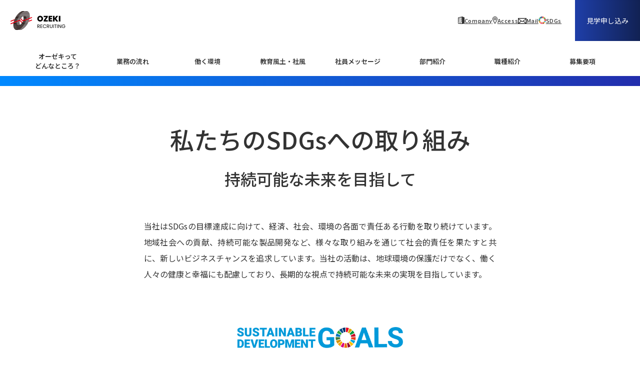

--- FILE ---
content_type: text/html; charset=UTF-8
request_url: https://ozeki-tech-recruit.com/sdgs/
body_size: 13355
content:
<!doctype html>
<html lang="ja">

<head>
  <!-- Google Tag Manager -->
  <script>(function(w,d,s,l,i){w[l]=w[l]||[];w[l].push({'gtm.start':
  new Date().getTime(),event:'gtm.js'});var f=d.getElementsByTagName(s)[0],
  j=d.createElement(s),dl=l!='dataLayer'?'&l='+l:'';j.async=true;j.src=
  'https://www.googletagmanager.com/gtm.js?id='+i+dl;f.parentNode.insertBefore(j,f);
  })(window,document,'script','dataLayer','GTM-WL9RM3Z');</script>
  <!-- End Google Tag Manager -->
  <meta charset="UTF-8">
  <meta name="viewport" content="width=device-width, initial-scale=1">
  <!-- Favicon -->
  <link rel="apple-touch-icon" sizes="180x180" href="https://ozeki-tech-recruit.com/wp/wp-content/themes/ozeki-tech-recruit/images/favicon/apple-touch-icon.png">
  <link rel="icon" type="image/png" sizes="32x32" href="https://ozeki-tech-recruit.com/wp/wp-content/themes/ozeki-tech-recruit/images/favicon/favicon-32x32.png">
  <link rel="icon" type="image/png" sizes="16x16" href="https://ozeki-tech-recruit.com/wp/wp-content/themes/ozeki-tech-recruit/images/favicon/favicon-16x16.png">
  <link rel="manifest" href="https://ozeki-tech-recruit.com/wp/wp-content/themes/ozeki-tech-recruit/images/favicon/site.webmanifest">
  <link rel="mask-icon" href="https://ozeki-tech-recruit.com/wp/wp-content/themes/ozeki-tech-recruit/images/favicon/safari-pinned-tab.svg" color="#5bbad5">
  <meta name="msapplication-TileColor" content="#da532c">
  <meta name="theme-color" content="#ffffff">
  <!-- Description -->
      <meta name="description" content="株式会社オーゼキは、「パートナーシップ構築宣言」を申請し、サプライチェーン全体で「モノづくり」を盛り上げていきます。">
    <!-- WebFonts -->
  <link rel="preconnect" href="https://fonts.googleapis.com">
  <link rel="preconnect" href="https://fonts.gstatic.com" crossorigin>
  <link rel="stylesheet" href="https://fonts.googleapis.com/css2?family=Material+Symbols+Rounded:opsz,wght,FILL,GRAD@20..48,100..700,0..1,-50..200" />
  <link rel="stylesheet" href="https://fonts.googleapis.com/css2?family=Noto+Sans+JP:wght@100..900&family=Noto+Serif+JP:wght@400;500;700&display=swap" />
  <link rel="stylesheet" href="https://cdn.jsdelivr.net/npm/yakuhanjp@4.0.0/dist/css/yakuhanjp_s.css">
  <link rel="stylesheet" href="https://cdn.jsdelivr.net/npm/yakuhanjp@4.0.0/dist/css/yakuhanmp_s.css">
  <!-- /WebFonts -->
  <link rel="stylesheet" href="https://cdnjs.cloudflare.com/ajax/libs/photoswipe/5.3.8/photoswipe.min.css" />
  <link rel="stylesheet" href="https://unpkg.com/swiper@8/swiper-bundle.min.css" />
  <title>SDGs &#8211; 株式会社オーゼキ RECRUITING SITE</title>
<meta name='robots' content='max-image-preview:large' />
<link rel='dns-prefetch' href='//code.jquery.com' />
<link rel="alternate" type="application/rss+xml" title="株式会社オーゼキ RECRUITING SITE &raquo; フィード" href="https://ozeki-tech-recruit.com/feed/" />
<link rel="alternate" type="application/rss+xml" title="株式会社オーゼキ RECRUITING SITE &raquo; コメントフィード" href="https://ozeki-tech-recruit.com/comments/feed/" />
<link rel='stylesheet' id='wp-block-library-css' href='https://ozeki-tech-recruit.com/wp/wp-includes/css/dist/block-library/style.min.css?ver=6.4.7' media='all' />
<style id='classic-theme-styles-inline-css'>
/*! This file is auto-generated */
.wp-block-button__link{color:#fff;background-color:#32373c;border-radius:9999px;box-shadow:none;text-decoration:none;padding:calc(.667em + 2px) calc(1.333em + 2px);font-size:1.125em}.wp-block-file__button{background:#32373c;color:#fff;text-decoration:none}
</style>
<style id='global-styles-inline-css'>
body{--wp--preset--color--black: #000000;--wp--preset--color--cyan-bluish-gray: #abb8c3;--wp--preset--color--white: #ffffff;--wp--preset--color--pale-pink: #f78da7;--wp--preset--color--vivid-red: #cf2e2e;--wp--preset--color--luminous-vivid-orange: #ff6900;--wp--preset--color--luminous-vivid-amber: #fcb900;--wp--preset--color--light-green-cyan: #7bdcb5;--wp--preset--color--vivid-green-cyan: #00d084;--wp--preset--color--pale-cyan-blue: #8ed1fc;--wp--preset--color--vivid-cyan-blue: #0693e3;--wp--preset--color--vivid-purple: #9b51e0;--wp--preset--gradient--vivid-cyan-blue-to-vivid-purple: linear-gradient(135deg,rgba(6,147,227,1) 0%,rgb(155,81,224) 100%);--wp--preset--gradient--light-green-cyan-to-vivid-green-cyan: linear-gradient(135deg,rgb(122,220,180) 0%,rgb(0,208,130) 100%);--wp--preset--gradient--luminous-vivid-amber-to-luminous-vivid-orange: linear-gradient(135deg,rgba(252,185,0,1) 0%,rgba(255,105,0,1) 100%);--wp--preset--gradient--luminous-vivid-orange-to-vivid-red: linear-gradient(135deg,rgba(255,105,0,1) 0%,rgb(207,46,46) 100%);--wp--preset--gradient--very-light-gray-to-cyan-bluish-gray: linear-gradient(135deg,rgb(238,238,238) 0%,rgb(169,184,195) 100%);--wp--preset--gradient--cool-to-warm-spectrum: linear-gradient(135deg,rgb(74,234,220) 0%,rgb(151,120,209) 20%,rgb(207,42,186) 40%,rgb(238,44,130) 60%,rgb(251,105,98) 80%,rgb(254,248,76) 100%);--wp--preset--gradient--blush-light-purple: linear-gradient(135deg,rgb(255,206,236) 0%,rgb(152,150,240) 100%);--wp--preset--gradient--blush-bordeaux: linear-gradient(135deg,rgb(254,205,165) 0%,rgb(254,45,45) 50%,rgb(107,0,62) 100%);--wp--preset--gradient--luminous-dusk: linear-gradient(135deg,rgb(255,203,112) 0%,rgb(199,81,192) 50%,rgb(65,88,208) 100%);--wp--preset--gradient--pale-ocean: linear-gradient(135deg,rgb(255,245,203) 0%,rgb(182,227,212) 50%,rgb(51,167,181) 100%);--wp--preset--gradient--electric-grass: linear-gradient(135deg,rgb(202,248,128) 0%,rgb(113,206,126) 100%);--wp--preset--gradient--midnight: linear-gradient(135deg,rgb(2,3,129) 0%,rgb(40,116,252) 100%);--wp--preset--font-size--small: 13px;--wp--preset--font-size--medium: 20px;--wp--preset--font-size--large: 36px;--wp--preset--font-size--x-large: 42px;--wp--preset--spacing--20: 0.44rem;--wp--preset--spacing--30: 0.67rem;--wp--preset--spacing--40: 1rem;--wp--preset--spacing--50: 1.5rem;--wp--preset--spacing--60: 2.25rem;--wp--preset--spacing--70: 3.38rem;--wp--preset--spacing--80: 5.06rem;--wp--preset--shadow--natural: 6px 6px 9px rgba(0, 0, 0, 0.2);--wp--preset--shadow--deep: 12px 12px 50px rgba(0, 0, 0, 0.4);--wp--preset--shadow--sharp: 6px 6px 0px rgba(0, 0, 0, 0.2);--wp--preset--shadow--outlined: 6px 6px 0px -3px rgba(255, 255, 255, 1), 6px 6px rgba(0, 0, 0, 1);--wp--preset--shadow--crisp: 6px 6px 0px rgba(0, 0, 0, 1);}:where(.is-layout-flex){gap: 0.5em;}:where(.is-layout-grid){gap: 0.5em;}body .is-layout-flow > .alignleft{float: left;margin-inline-start: 0;margin-inline-end: 2em;}body .is-layout-flow > .alignright{float: right;margin-inline-start: 2em;margin-inline-end: 0;}body .is-layout-flow > .aligncenter{margin-left: auto !important;margin-right: auto !important;}body .is-layout-constrained > .alignleft{float: left;margin-inline-start: 0;margin-inline-end: 2em;}body .is-layout-constrained > .alignright{float: right;margin-inline-start: 2em;margin-inline-end: 0;}body .is-layout-constrained > .aligncenter{margin-left: auto !important;margin-right: auto !important;}body .is-layout-constrained > :where(:not(.alignleft):not(.alignright):not(.alignfull)){max-width: var(--wp--style--global--content-size);margin-left: auto !important;margin-right: auto !important;}body .is-layout-constrained > .alignwide{max-width: var(--wp--style--global--wide-size);}body .is-layout-flex{display: flex;}body .is-layout-flex{flex-wrap: wrap;align-items: center;}body .is-layout-flex > *{margin: 0;}body .is-layout-grid{display: grid;}body .is-layout-grid > *{margin: 0;}:where(.wp-block-columns.is-layout-flex){gap: 2em;}:where(.wp-block-columns.is-layout-grid){gap: 2em;}:where(.wp-block-post-template.is-layout-flex){gap: 1.25em;}:where(.wp-block-post-template.is-layout-grid){gap: 1.25em;}.has-black-color{color: var(--wp--preset--color--black) !important;}.has-cyan-bluish-gray-color{color: var(--wp--preset--color--cyan-bluish-gray) !important;}.has-white-color{color: var(--wp--preset--color--white) !important;}.has-pale-pink-color{color: var(--wp--preset--color--pale-pink) !important;}.has-vivid-red-color{color: var(--wp--preset--color--vivid-red) !important;}.has-luminous-vivid-orange-color{color: var(--wp--preset--color--luminous-vivid-orange) !important;}.has-luminous-vivid-amber-color{color: var(--wp--preset--color--luminous-vivid-amber) !important;}.has-light-green-cyan-color{color: var(--wp--preset--color--light-green-cyan) !important;}.has-vivid-green-cyan-color{color: var(--wp--preset--color--vivid-green-cyan) !important;}.has-pale-cyan-blue-color{color: var(--wp--preset--color--pale-cyan-blue) !important;}.has-vivid-cyan-blue-color{color: var(--wp--preset--color--vivid-cyan-blue) !important;}.has-vivid-purple-color{color: var(--wp--preset--color--vivid-purple) !important;}.has-black-background-color{background-color: var(--wp--preset--color--black) !important;}.has-cyan-bluish-gray-background-color{background-color: var(--wp--preset--color--cyan-bluish-gray) !important;}.has-white-background-color{background-color: var(--wp--preset--color--white) !important;}.has-pale-pink-background-color{background-color: var(--wp--preset--color--pale-pink) !important;}.has-vivid-red-background-color{background-color: var(--wp--preset--color--vivid-red) !important;}.has-luminous-vivid-orange-background-color{background-color: var(--wp--preset--color--luminous-vivid-orange) !important;}.has-luminous-vivid-amber-background-color{background-color: var(--wp--preset--color--luminous-vivid-amber) !important;}.has-light-green-cyan-background-color{background-color: var(--wp--preset--color--light-green-cyan) !important;}.has-vivid-green-cyan-background-color{background-color: var(--wp--preset--color--vivid-green-cyan) !important;}.has-pale-cyan-blue-background-color{background-color: var(--wp--preset--color--pale-cyan-blue) !important;}.has-vivid-cyan-blue-background-color{background-color: var(--wp--preset--color--vivid-cyan-blue) !important;}.has-vivid-purple-background-color{background-color: var(--wp--preset--color--vivid-purple) !important;}.has-black-border-color{border-color: var(--wp--preset--color--black) !important;}.has-cyan-bluish-gray-border-color{border-color: var(--wp--preset--color--cyan-bluish-gray) !important;}.has-white-border-color{border-color: var(--wp--preset--color--white) !important;}.has-pale-pink-border-color{border-color: var(--wp--preset--color--pale-pink) !important;}.has-vivid-red-border-color{border-color: var(--wp--preset--color--vivid-red) !important;}.has-luminous-vivid-orange-border-color{border-color: var(--wp--preset--color--luminous-vivid-orange) !important;}.has-luminous-vivid-amber-border-color{border-color: var(--wp--preset--color--luminous-vivid-amber) !important;}.has-light-green-cyan-border-color{border-color: var(--wp--preset--color--light-green-cyan) !important;}.has-vivid-green-cyan-border-color{border-color: var(--wp--preset--color--vivid-green-cyan) !important;}.has-pale-cyan-blue-border-color{border-color: var(--wp--preset--color--pale-cyan-blue) !important;}.has-vivid-cyan-blue-border-color{border-color: var(--wp--preset--color--vivid-cyan-blue) !important;}.has-vivid-purple-border-color{border-color: var(--wp--preset--color--vivid-purple) !important;}.has-vivid-cyan-blue-to-vivid-purple-gradient-background{background: var(--wp--preset--gradient--vivid-cyan-blue-to-vivid-purple) !important;}.has-light-green-cyan-to-vivid-green-cyan-gradient-background{background: var(--wp--preset--gradient--light-green-cyan-to-vivid-green-cyan) !important;}.has-luminous-vivid-amber-to-luminous-vivid-orange-gradient-background{background: var(--wp--preset--gradient--luminous-vivid-amber-to-luminous-vivid-orange) !important;}.has-luminous-vivid-orange-to-vivid-red-gradient-background{background: var(--wp--preset--gradient--luminous-vivid-orange-to-vivid-red) !important;}.has-very-light-gray-to-cyan-bluish-gray-gradient-background{background: var(--wp--preset--gradient--very-light-gray-to-cyan-bluish-gray) !important;}.has-cool-to-warm-spectrum-gradient-background{background: var(--wp--preset--gradient--cool-to-warm-spectrum) !important;}.has-blush-light-purple-gradient-background{background: var(--wp--preset--gradient--blush-light-purple) !important;}.has-blush-bordeaux-gradient-background{background: var(--wp--preset--gradient--blush-bordeaux) !important;}.has-luminous-dusk-gradient-background{background: var(--wp--preset--gradient--luminous-dusk) !important;}.has-pale-ocean-gradient-background{background: var(--wp--preset--gradient--pale-ocean) !important;}.has-electric-grass-gradient-background{background: var(--wp--preset--gradient--electric-grass) !important;}.has-midnight-gradient-background{background: var(--wp--preset--gradient--midnight) !important;}.has-small-font-size{font-size: var(--wp--preset--font-size--small) !important;}.has-medium-font-size{font-size: var(--wp--preset--font-size--medium) !important;}.has-large-font-size{font-size: var(--wp--preset--font-size--large) !important;}.has-x-large-font-size{font-size: var(--wp--preset--font-size--x-large) !important;}
.wp-block-navigation a:where(:not(.wp-element-button)){color: inherit;}
:where(.wp-block-post-template.is-layout-flex){gap: 1.25em;}:where(.wp-block-post-template.is-layout-grid){gap: 1.25em;}
:where(.wp-block-columns.is-layout-flex){gap: 2em;}:where(.wp-block-columns.is-layout-grid){gap: 2em;}
.wp-block-pullquote{font-size: 1.5em;line-height: 1.6;}
</style>
<link rel='stylesheet' id='contact-form-7-css' href='https://ozeki-tech-recruit.com/wp/wp-content/plugins/contact-form-7/includes/css/styles.css?ver=5.9' media='all' />
<link rel='stylesheet' id='reset-css' href='https://ozeki-tech-recruit.com/wp/wp-content/themes/ozeki-tech-recruit/style/css/_reset.css?ver=1.0.0' media='all' />
<link rel='stylesheet' id='commons-css' href='https://ozeki-tech-recruit.com/wp/wp-content/themes/ozeki-tech-recruit/style/css/commons.css?ver=1.0.0' media='all' />
<link rel='stylesheet' id='wp_content-css' href='https://ozeki-tech-recruit.com/wp/wp-content/themes/ozeki-tech-recruit/style/css/wp_post-content.css?ver=1.0.0' media='all' />
<link rel='stylesheet' id='archive_sdgs-css' href='https://ozeki-tech-recruit.com/wp/wp-content/themes/ozeki-tech-recruit/style/css/sdgs.css?ver=1.0.0' media='all' />
<link rel='stylesheet' id='futaba_s-style-css' href='https://ozeki-tech-recruit.com/wp/wp-content/themes/ozeki-tech-recruit/style.css?ver=1.0.0' media='all' />
<link rel="https://api.w.org/" href="https://ozeki-tech-recruit.com/wp-json/" /><script type="application/ld+json">{"@context":"http://schema.org","@type":"BreadcrumbList","itemListElement":[{"@type":"ListItem","position":1,"item":{"@id":"https://ozeki-tech-recruit.com","name":"株式会社オーゼキ RECRUITING SITE"}},{"@type":"ListItem","position":2,"item":{"@id":"https://ozeki-tech-recruit.com/sdgs/","name":"SDGs"}}]}</script><noscript><style>.lazyload[data-src]{display:none !important;}</style></noscript><style>.lazyload{background-image:none !important;}.lazyload:before{background-image:none !important;}</style></head>

<body class="archive post-type-archive post-type-archive-sdgs hfeed">
  <!-- Google Tag Manager (noscript) -->
  <noscript><iframe src="https://www.googletagmanager.com/ns.html?id=GTM-WL9RM3Z"
  height="0" width="0" style="display:none;visibility:hidden"></iframe></noscript>
  <!-- End Google Tag Manager (noscript) -->
    <div>
    <header class="">
      <!-- PC -->
      <div class="view-tab-up">
        <div class="top-header">
          <div class="header-logo">
            <a href="https://ozeki-tech-recruit.com">
              <img src="[data-uri]" width="110" height="38" data-src="https://ozeki-tech-recruit.com/wp/wp-content/themes/ozeki-tech-recruit/images/common/logo_pc.png" decoding="async" class="lazyload" data-eio-rwidth="220" data-eio-rheight="76"><noscript><img src="https://ozeki-tech-recruit.com/wp/wp-content/themes/ozeki-tech-recruit/images/common/logo_pc.png" width="110" height="38" data-eio="l"></noscript>
            </a>
          </div>
          <div class="top-menu">
            <a href="https://ozeki-tech-recruit.com/company">
              <div class="svg-wrap">
  <svg xmlns="http://www.w3.org/2000/svg" width="13.246" height="15.486" viewBox="0 0 13.246 15.486">
    <g transform="translate(-37.037)">
      <path d="M45.617,0l-8.58,2.116V14.748l8.572.738,4.674-.794V1.892ZM44.7,14.269l-2.8-.241v-2.4l-1.666-.02v2.279l-2.06-.177V3.006L44.7,1.4Z" transform="translate(0)"/>
      <path d="M227.889,76.933l-1.352.284v1.592l1.352-.233Z" transform="translate(-183.768 -74.606)"/>
      <path d="M88.358,112.033l-.942.2v1.4l.942-.162Z" transform="translate(-48.855 -108.644)"/>
      <path d="M151.623,95.942l-1.2.251v1.476l1.2-.206Z" transform="translate(-109.959 -93.04)"/>
      <path d="M88.358,203.184l-.942.129v1.4l.942-.094Z" transform="translate(-48.855 -197.038)"/>
      <path d="M151.623,192.792l-1.2.162v1.476l1.2-.118Z" transform="translate(-109.959 -186.961)"/>
      <path d="M227.889,181.04l-1.352.183v1.567l1.352-.133Z" transform="translate(-183.768 -175.564)"/>
      <path d="M227.889,286.135l-1.352.083v1.567l1.352-.033Z" transform="translate(-183.768 -277.48)"/>
      <path d="M151.623,291.476l-1.2.074v1.476l1.2-.029Z" transform="translate(-109.959 -282.66)"/>
      <path d="M88.358,296.2l-.942.059v1.4l.942-.023Z" transform="translate(-48.855 -287.239)"/>
    </g>
  </svg>
</div>
              <span>Company</span>
            </a>
            <a href="https://ozeki-tech-recruit.com/access">
              <div class="svg-wrap">
  <svg xmlns="http://www.w3.org/2000/svg" width="10.103" height="15.5" viewBox="0 0 10.103 15.5">
    <g transform="translate(-195 -19.986)">
      <path d="M347.567,180a2.567,2.567,0,1,0,2.567,2.567A2.57,2.57,0,0,0,347.567,180Zm0,3.975a1.408,1.408,0,1,1,1.408-1.408A1.408,1.408,0,0,1,347.567,183.975Z" transform="translate(-147.516 -157.486)"/>
      <path d="M203.623,21.42a5.171,5.171,0,0,0-5.5-1.061A4.895,4.895,0,0,0,195,24.88c0,2.144.537,2.912,5.051,10.606,4.514-7.694,5.051-8.462,5.051-10.606A4.786,4.786,0,0,0,203.623,21.42Zm-7.464,3.46a3.894,3.894,0,0,1,7.784,0c0,1.739-.711,3-3.892,8.406C196.87,27.88,196.159,26.619,196.159,24.88Z"/>
    </g>
  </svg>
</div>
              <span>Access</span>
            </a>
            <a href="https://ozeki-tech-recruit.com/contact">
              <div class="svg-wrap">
  <svg xmlns="http://www.w3.org/2000/svg" width="16.484" height="12.363" viewBox="0 0 16.484 12.363">
    <g transform="translate(0 -64)">
      <path d="M0,64V76.363H16.484V64Zm8.5,6.528a.44.44,0,0,1-.521,0L1.545,65.545H14.939ZM3.062,68.2l2.238,1.9L1.545,73.788v-6.7ZM6.416,71.04l.526.446a2.068,2.068,0,0,0,2.6,0l.525-.446,3.84,3.777H2.576Zm4.768-.946,3.754-3v6.7Z"/>
    </g>
  </svg>
</div>
              <span>Mail</span>
            </a>
            <a href="https://ozeki-tech-recruit.com/sdgs">
              <div class="svg-wrap">
  <svg xmlns="http://www.w3.org/2000/svg" width="15" height="15" viewBox="0 0 38.13 38.15">
    <g>
      <path d="M9.79,13.64c.47-.8,1.05-1.54,1.71-2.2l-5.61-6.15c-1.42,1.35-2.62,2.92-3.56,4.64l7.46,3.71Z" style="fill: #5fbb46; stroke-width: 0px;"/>
      <path d="M23.53,9.29c.84.38,1.63.88,2.35,1.47l5.63-6.14c-1.49-1.29-3.18-2.34-5-3.11l-2.98,7.78Z" style="fill: #d19f2a; stroke-width: 0px;"/>
      <path d="M36.41,11.14l-7.45,3.71c.36.84.61,1.73.74,2.64l8.3-.79c-.24-1.92-.78-3.8-1.59-5.56" style="fill: #c22033; stroke-width: 0px;"/>
      <path d="M28.42,13.78l7.46-3.72c-.92-1.71-2.1-3.26-3.49-4.62l-5.62,6.13c.64.66,1.2,1.4,1.65,2.21" style="fill: #2d9a47; stroke-width: 0px;"/>
      <path d="M8.3,19.07v-.5L0,17.83v1.24c0,1.55.19,3.1.57,4.61l8-2.29c-.17-.76-.26-1.54-.26-2.32" style="fill: #48773c; stroke-width: 0px;"/>
      <path d="M27.38,25.89c-.58.72-1.25,1.36-2,1.9l4.38,7.09c1.62-1.11,3.07-2.46,4.28-4l-6.66-4.99Z" style="fill: #fdb714; stroke-width: 0px;"/>
      <path d="M29.82,19.07c0,.77-.08,1.54-.25,2.29l8,2.3c.37-1.5.56-3.04.56-4.59v-1.17l-8.29.78v.39" style="fill: #ef412a; stroke-width: 0px;"/>
      <path d="M10.88,26.05l-6.63,5c1.23,1.52,2.69,2.85,4.33,3.93l4.38-7.09c-.77-.53-1.47-1.16-2.08-1.87" style="fill: #f99d25; stroke-width: 0px;"/>
      <path d="M8.44,17.37c.15-.92.41-1.82.79-2.67l-7.45-3.71c-.84,1.79-1.39,3.69-1.64,5.65l8.3.73Z" style="fill: #007dbb; stroke-width: 0px;"/>
      <path d="M28.72,35.52l-4.38-7.08c-.8.44-1.66.78-2.55,1l1.55,8.2c1.89-.43,3.71-1.16,5.38-2.15" style="fill: #8f1838; stroke-width: 0px;"/>
      <path d="M29.24,22.52c-.29.84-.68,1.65-1.16,2.4l6.65,5c1.09-1.57,1.94-3.29,2.52-5.11l-8.01-2.29Z" style="fill: #00add8; stroke-width: 0px;"/>
      <path d="M20.61,29.72c-.51.07-1.03.11-1.55.11-.42,0-.84,0-1.25-.07l-1.57,8.19c1.95.28,3.94.27,5.89-.05l-1.52-8.18Z" style="fill: #f36e24; stroke-width: 0px;"/>
      <path d="M19.75,8.34c.91.05,1.8.22,2.66.51l3-7.77C23.59.43,21.69.07,19.76,0v8.33Z" style="fill: #ea1d2d; stroke-width: 0px;"/>
      <path d="M16.62,29.55c-.92-.21-1.81-.55-2.64-1l-4.38,7.09c1.71.98,3.56,1.68,5.48,2.09l1.54-8.18Z" style="fill: #e01a83; stroke-width: 0px;"/>
      <path d="M15.83,8.81c.88-.28,1.8-.44,2.72-.48V0c-1.95.04-3.88.37-5.73,1l3.01,7.81Z" style="fill: #1a3668; stroke-width: 0px;"/>
      <path d="M10.15,25.09c-.53-.79-.96-1.64-1.27-2.54L.88,24.84c.6,1.89,1.49,3.68,2.64,5.29l6.63-5.04Z" style="fill: #cd8b2a; stroke-width: 0px;"/>
      <path d="M12.4,10.64c.71-.56,1.48-1.02,2.3-1.39l-3-7.77c-1.78.75-3.43,1.76-4.91,3l5.61,6.16Z" style="fill: #00558a; stroke-width: 0px;"/>
    </g>
  </svg>
</div>
              <span>SDGs</span>
            </a>
            <a class="to-form" href="https://ozeki-tech-recruit.com/entry">
              <p>見学申し込み</p>
            </a>
          </div>
        </div>
        <div class="bottom-header">
          <a href="https://ozeki-tech-recruit.com/aboutus">オーゼキって<br class="view-tab-up">どんなところ？</a>
          <a href="https://ozeki-tech-recruit.com/workflow">業務の流れ</a>
          <a href="https://ozeki-tech-recruit.com/environment">働く環境</a>
          <a href="https://ozeki-tech-recruit.com/education">教育風土・社風</a>
          <a href="https://ozeki-tech-recruit.com/message">社員メッセージ</a>
          <a href="https://ozeki-tech-recruit.com/department">部門紹介</a>
          <a href="https://ozeki-tech-recruit.com/occupation">職種紹介</a>
          <a href="https://ozeki-tech-recruit.com/recruitment">募集要項</a>
        </div>
      </div>

      <!-- SP -->
      <div class="view-sp">
        <div class="sp-menu">
          <div class="header-logo-sp">
            <a href="https://ozeki-tech-recruit.com">
              <img class="logo-b lazyload" src="[data-uri]" height="23" data-src="https://ozeki-tech-recruit.com/wp/wp-content/themes/ozeki-tech-recruit/images/common/logo_sp.png" decoding="async" data-eio-rwidth="276" data-eio-rheight="46"><noscript><img class="logo-b" src="https://ozeki-tech-recruit.com/wp/wp-content/themes/ozeki-tech-recruit/images/common/logo_sp.png" height="23" data-eio="l"></noscript>
              <img class="logo-w lazyload" src="[data-uri]" height="23" data-src="https://ozeki-tech-recruit.com/wp/wp-content/themes/ozeki-tech-recruit/images/common/logo_sp_w.png" decoding="async" data-eio-rwidth="276" data-eio-rheight="46"><noscript><img class="logo-w" src="https://ozeki-tech-recruit.com/wp/wp-content/themes/ozeki-tech-recruit/images/common/logo_sp_w.png" height="23" data-eio="l"></noscript>
            </a>
          </div>
          <div class="sp-menu-wrap">
                        <div class="hamburger">
              <img class="ico-humb lazyload" src="[data-uri]" width="24" height="18" data-src="https://ozeki-tech-recruit.com/wp/wp-content/themes/ozeki-tech-recruit/images/common/ico_humb.png" decoding="async" data-eio-rwidth="48" data-eio-rheight="36"><noscript><img class="ico-humb" src="https://ozeki-tech-recruit.com/wp/wp-content/themes/ozeki-tech-recruit/images/common/ico_humb.png" width="24" height="18" data-eio="l"></noscript>
              <img class="ico-humb-close lazyload" src="[data-uri]" width="24" height="18" data-src="https://ozeki-tech-recruit.com/wp/wp-content/themes/ozeki-tech-recruit/images/common/ico_humb_close.png" decoding="async" data-eio-rwidth="51" data-eio-rheight="36"><noscript><img class="ico-humb-close" src="https://ozeki-tech-recruit.com/wp/wp-content/themes/ozeki-tech-recruit/images/common/ico_humb_close.png" width="24" height="18" data-eio="l"></noscript>
            </div>
          </div>
        </div>
        <div class="sp-menu-body">
          <div class="main-menu">
            <a href="https://ozeki-tech-recruit.com/aboutus">オーゼキってどんなところ？</a>
            <a href="https://ozeki-tech-recruit.com/workflow">業務の流れ</a>
            <a href="https://ozeki-tech-recruit.com/environment">働く環境</a>
            <a href="https://ozeki-tech-recruit.com/education">教育風土・社風</a>
            <a href="https://ozeki-tech-recruit.com/message">社員メッセージ</a>
            <a href="https://ozeki-tech-recruit.com/department">部門紹介</a>
            <a href="https://ozeki-tech-recruit.com/occupation">職種紹介</a>
            <a href="https://ozeki-tech-recruit.com/recruitment">募集要項</a>
          </div>
          <div class="sub-menu">
            <div class="sub-links">
              <a href="https://ozeki-tech-recruit.com/company">Company</a>
              <a href="https://ozeki-tech-recruit.com/access">Access</a>
              <a href="https://ozeki-tech-recruit.com/contact">Mail</a>
              <a class="sdgs" href="https://ozeki-tech-recruit.com/sdgs">SDGs</a>
            </div>
            <div class="to-entry">
              <a href="https://ozeki-tech-recruit.com/entry">見学申し込み</a>
            </div>
          </div>
        </div>
      </div>
    </header>

<main class="sdgs">
  <div class="sdgs-header">
    <h1>私たちのSDGsへの取り組み<br><span>持続可能な未来を目指して</span></h1>
    <p>当社はSDGsの目標達成に向けて、経済、社会、環境の各面で責任ある行動を取り続けています。地域社会への貢献、持続可能な製品開発など、様々な取り組みを通じて社会的責任を果たすと共に、新しいビジネスチャンスを追求しています。当社の活動は、地球環境の保護だけでなく、働く人々の健康と幸福にも配慮しており、長期的な視点で持続可能な未来の実現を目指しています。</p>
  </div>

  <div class="sdgs-logo">
    <img src="[data-uri]" width="655" height="74" alt="Sustainable Development Goals" data-src="https://ozeki-tech-recruit.com/wp/wp-content/themes/ozeki-tech-recruit/images/sdgs/sdg_logo_2021_w.png" decoding="async" class="lazyload" data-eio-rwidth="492" data-eio-rheight="62"><noscript><img src="https://ozeki-tech-recruit.com/wp/wp-content/themes/ozeki-tech-recruit/images/sdgs/sdg_logo_2021_w.png" width="655" height="74" alt="Sustainable Development Goals" data-eio="l"></noscript>
  </div>

  <section class="sdgs-icon-panels">
          <div class="panel-item">
        <a href="https://ozeki-tech-recruit.com/sdgs/sdgs-category/01">
          <img class="def lazyload" src="[data-uri]" width="154" height="154" alt="SDGs 01" data-src="https://ozeki-tech-recruit.com/wp/wp-content/themes/ozeki-tech-recruit/images/sdgs/sdg_icon_01_ja.png" decoding="async" data-eio-rwidth="638" data-eio-rheight="638"><noscript><img class="def" src="https://ozeki-tech-recruit.com/wp/wp-content/themes/ozeki-tech-recruit/images/sdgs/sdg_icon_01_ja.png" width="154" height="154" alt="SDGs 01" data-eio="l"></noscript>
          <img class="rev lazyload" src="[data-uri]" width="154" height="154" alt="SDGs 01" data-src="https://ozeki-tech-recruit.com/wp/wp-content/themes/ozeki-tech-recruit/images/sdgs/rev/sdg_icon_01_reversal_ja.png" decoding="async" data-eio-rwidth="638" data-eio-rheight="638"><noscript><img class="rev" src="https://ozeki-tech-recruit.com/wp/wp-content/themes/ozeki-tech-recruit/images/sdgs/rev/sdg_icon_01_reversal_ja.png" width="154" height="154" alt="SDGs 01" data-eio="l"></noscript>
        </a>
      </div>
          <div class="panel-item">
        <a href="https://ozeki-tech-recruit.com/sdgs/sdgs-category/02">
          <img class="def lazyload" src="[data-uri]" width="154" height="154" alt="SDGs 02" data-src="https://ozeki-tech-recruit.com/wp/wp-content/themes/ozeki-tech-recruit/images/sdgs/sdg_icon_02_ja.png" decoding="async" data-eio-rwidth="638" data-eio-rheight="638"><noscript><img class="def" src="https://ozeki-tech-recruit.com/wp/wp-content/themes/ozeki-tech-recruit/images/sdgs/sdg_icon_02_ja.png" width="154" height="154" alt="SDGs 02" data-eio="l"></noscript>
          <img class="rev lazyload" src="[data-uri]" width="154" height="154" alt="SDGs 02" data-src="https://ozeki-tech-recruit.com/wp/wp-content/themes/ozeki-tech-recruit/images/sdgs/rev/sdg_icon_02_reversal_ja.png" decoding="async" data-eio-rwidth="638" data-eio-rheight="638"><noscript><img class="rev" src="https://ozeki-tech-recruit.com/wp/wp-content/themes/ozeki-tech-recruit/images/sdgs/rev/sdg_icon_02_reversal_ja.png" width="154" height="154" alt="SDGs 02" data-eio="l"></noscript>
        </a>
      </div>
          <div class="panel-item">
        <a href="https://ozeki-tech-recruit.com/sdgs/sdgs-category/03">
          <img class="def lazyload" src="[data-uri]" width="154" height="154" alt="SDGs 03" data-src="https://ozeki-tech-recruit.com/wp/wp-content/themes/ozeki-tech-recruit/images/sdgs/sdg_icon_03_ja.png" decoding="async" data-eio-rwidth="638" data-eio-rheight="638"><noscript><img class="def" src="https://ozeki-tech-recruit.com/wp/wp-content/themes/ozeki-tech-recruit/images/sdgs/sdg_icon_03_ja.png" width="154" height="154" alt="SDGs 03" data-eio="l"></noscript>
          <img class="rev lazyload" src="[data-uri]" width="154" height="154" alt="SDGs 03" data-src="https://ozeki-tech-recruit.com/wp/wp-content/themes/ozeki-tech-recruit/images/sdgs/rev/sdg_icon_03_reversal_ja.png" decoding="async" data-eio-rwidth="638" data-eio-rheight="638"><noscript><img class="rev" src="https://ozeki-tech-recruit.com/wp/wp-content/themes/ozeki-tech-recruit/images/sdgs/rev/sdg_icon_03_reversal_ja.png" width="154" height="154" alt="SDGs 03" data-eio="l"></noscript>
        </a>
      </div>
          <div class="panel-item">
        <a href="https://ozeki-tech-recruit.com/sdgs/sdgs-category/04">
          <img class="def lazyload" src="[data-uri]" width="154" height="154" alt="SDGs 04" data-src="https://ozeki-tech-recruit.com/wp/wp-content/themes/ozeki-tech-recruit/images/sdgs/sdg_icon_04_ja.png" decoding="async" data-eio-rwidth="638" data-eio-rheight="638"><noscript><img class="def" src="https://ozeki-tech-recruit.com/wp/wp-content/themes/ozeki-tech-recruit/images/sdgs/sdg_icon_04_ja.png" width="154" height="154" alt="SDGs 04" data-eio="l"></noscript>
          <img class="rev lazyload" src="[data-uri]" width="154" height="154" alt="SDGs 04" data-src="https://ozeki-tech-recruit.com/wp/wp-content/themes/ozeki-tech-recruit/images/sdgs/rev/sdg_icon_04_reversal_ja.png" decoding="async" data-eio-rwidth="638" data-eio-rheight="638"><noscript><img class="rev" src="https://ozeki-tech-recruit.com/wp/wp-content/themes/ozeki-tech-recruit/images/sdgs/rev/sdg_icon_04_reversal_ja.png" width="154" height="154" alt="SDGs 04" data-eio="l"></noscript>
        </a>
      </div>
          <div class="panel-item">
        <a href="https://ozeki-tech-recruit.com/sdgs/sdgs-category/05">
          <img class="def lazyload" src="[data-uri]" width="154" height="154" alt="SDGs 05" data-src="https://ozeki-tech-recruit.com/wp/wp-content/themes/ozeki-tech-recruit/images/sdgs/sdg_icon_05_ja.png" decoding="async" data-eio-rwidth="638" data-eio-rheight="638"><noscript><img class="def" src="https://ozeki-tech-recruit.com/wp/wp-content/themes/ozeki-tech-recruit/images/sdgs/sdg_icon_05_ja.png" width="154" height="154" alt="SDGs 05" data-eio="l"></noscript>
          <img class="rev lazyload" src="[data-uri]" width="154" height="154" alt="SDGs 05" data-src="https://ozeki-tech-recruit.com/wp/wp-content/themes/ozeki-tech-recruit/images/sdgs/rev/sdg_icon_05_reversal_ja.png" decoding="async" data-eio-rwidth="638" data-eio-rheight="638"><noscript><img class="rev" src="https://ozeki-tech-recruit.com/wp/wp-content/themes/ozeki-tech-recruit/images/sdgs/rev/sdg_icon_05_reversal_ja.png" width="154" height="154" alt="SDGs 05" data-eio="l"></noscript>
        </a>
      </div>
          <div class="panel-item">
        <a href="https://ozeki-tech-recruit.com/sdgs/sdgs-category/06">
          <img class="def lazyload" src="[data-uri]" width="154" height="154" alt="SDGs 06" data-src="https://ozeki-tech-recruit.com/wp/wp-content/themes/ozeki-tech-recruit/images/sdgs/sdg_icon_06_ja.png" decoding="async" data-eio-rwidth="638" data-eio-rheight="638"><noscript><img class="def" src="https://ozeki-tech-recruit.com/wp/wp-content/themes/ozeki-tech-recruit/images/sdgs/sdg_icon_06_ja.png" width="154" height="154" alt="SDGs 06" data-eio="l"></noscript>
          <img class="rev lazyload" src="[data-uri]" width="154" height="154" alt="SDGs 06" data-src="https://ozeki-tech-recruit.com/wp/wp-content/themes/ozeki-tech-recruit/images/sdgs/rev/sdg_icon_06_reversal_ja.png" decoding="async" data-eio-rwidth="638" data-eio-rheight="638"><noscript><img class="rev" src="https://ozeki-tech-recruit.com/wp/wp-content/themes/ozeki-tech-recruit/images/sdgs/rev/sdg_icon_06_reversal_ja.png" width="154" height="154" alt="SDGs 06" data-eio="l"></noscript>
        </a>
      </div>
          <div class="panel-item">
        <a href="https://ozeki-tech-recruit.com/sdgs/sdgs-category/07">
          <img class="def lazyload" src="[data-uri]" width="154" height="154" alt="SDGs 07" data-src="https://ozeki-tech-recruit.com/wp/wp-content/themes/ozeki-tech-recruit/images/sdgs/sdg_icon_07_ja.png" decoding="async" data-eio-rwidth="638" data-eio-rheight="638"><noscript><img class="def" src="https://ozeki-tech-recruit.com/wp/wp-content/themes/ozeki-tech-recruit/images/sdgs/sdg_icon_07_ja.png" width="154" height="154" alt="SDGs 07" data-eio="l"></noscript>
          <img class="rev lazyload" src="[data-uri]" width="154" height="154" alt="SDGs 07" data-src="https://ozeki-tech-recruit.com/wp/wp-content/themes/ozeki-tech-recruit/images/sdgs/rev/sdg_icon_07_reversal_ja.png" decoding="async" data-eio-rwidth="638" data-eio-rheight="638"><noscript><img class="rev" src="https://ozeki-tech-recruit.com/wp/wp-content/themes/ozeki-tech-recruit/images/sdgs/rev/sdg_icon_07_reversal_ja.png" width="154" height="154" alt="SDGs 07" data-eio="l"></noscript>
        </a>
      </div>
          <div class="panel-item">
        <a href="https://ozeki-tech-recruit.com/sdgs/sdgs-category/08">
          <img class="def lazyload" src="[data-uri]" width="154" height="154" alt="SDGs 08" data-src="https://ozeki-tech-recruit.com/wp/wp-content/themes/ozeki-tech-recruit/images/sdgs/sdg_icon_08_ja.png" decoding="async" data-eio-rwidth="638" data-eio-rheight="638"><noscript><img class="def" src="https://ozeki-tech-recruit.com/wp/wp-content/themes/ozeki-tech-recruit/images/sdgs/sdg_icon_08_ja.png" width="154" height="154" alt="SDGs 08" data-eio="l"></noscript>
          <img class="rev lazyload" src="[data-uri]" width="154" height="154" alt="SDGs 08" data-src="https://ozeki-tech-recruit.com/wp/wp-content/themes/ozeki-tech-recruit/images/sdgs/rev/sdg_icon_08_reversal_ja.png" decoding="async" data-eio-rwidth="638" data-eio-rheight="638"><noscript><img class="rev" src="https://ozeki-tech-recruit.com/wp/wp-content/themes/ozeki-tech-recruit/images/sdgs/rev/sdg_icon_08_reversal_ja.png" width="154" height="154" alt="SDGs 08" data-eio="l"></noscript>
        </a>
      </div>
          <div class="panel-item">
        <a href="https://ozeki-tech-recruit.com/sdgs/sdgs-category/09">
          <img class="def lazyload" src="[data-uri]" width="154" height="154" alt="SDGs 09" data-src="https://ozeki-tech-recruit.com/wp/wp-content/themes/ozeki-tech-recruit/images/sdgs/sdg_icon_09_ja.png" decoding="async" data-eio-rwidth="638" data-eio-rheight="638"><noscript><img class="def" src="https://ozeki-tech-recruit.com/wp/wp-content/themes/ozeki-tech-recruit/images/sdgs/sdg_icon_09_ja.png" width="154" height="154" alt="SDGs 09" data-eio="l"></noscript>
          <img class="rev lazyload" src="[data-uri]" width="154" height="154" alt="SDGs 09" data-src="https://ozeki-tech-recruit.com/wp/wp-content/themes/ozeki-tech-recruit/images/sdgs/rev/sdg_icon_09_reversal_ja.png" decoding="async" data-eio-rwidth="638" data-eio-rheight="638"><noscript><img class="rev" src="https://ozeki-tech-recruit.com/wp/wp-content/themes/ozeki-tech-recruit/images/sdgs/rev/sdg_icon_09_reversal_ja.png" width="154" height="154" alt="SDGs 09" data-eio="l"></noscript>
        </a>
      </div>
          <div class="panel-item">
        <a href="https://ozeki-tech-recruit.com/sdgs/sdgs-category/10">
          <img class="def lazyload" src="[data-uri]" width="154" height="154" alt="SDGs 10" data-src="https://ozeki-tech-recruit.com/wp/wp-content/themes/ozeki-tech-recruit/images/sdgs/sdg_icon_10_ja.png" decoding="async" data-eio-rwidth="638" data-eio-rheight="638"><noscript><img class="def" src="https://ozeki-tech-recruit.com/wp/wp-content/themes/ozeki-tech-recruit/images/sdgs/sdg_icon_10_ja.png" width="154" height="154" alt="SDGs 10" data-eio="l"></noscript>
          <img class="rev lazyload" src="[data-uri]" width="154" height="154" alt="SDGs 10" data-src="https://ozeki-tech-recruit.com/wp/wp-content/themes/ozeki-tech-recruit/images/sdgs/rev/sdg_icon_10_reversal_ja.png" decoding="async" data-eio-rwidth="638" data-eio-rheight="638"><noscript><img class="rev" src="https://ozeki-tech-recruit.com/wp/wp-content/themes/ozeki-tech-recruit/images/sdgs/rev/sdg_icon_10_reversal_ja.png" width="154" height="154" alt="SDGs 10" data-eio="l"></noscript>
        </a>
      </div>
          <div class="panel-item">
        <a href="https://ozeki-tech-recruit.com/sdgs/sdgs-category/11">
          <img class="def lazyload" src="[data-uri]" width="154" height="154" alt="SDGs 11" data-src="https://ozeki-tech-recruit.com/wp/wp-content/themes/ozeki-tech-recruit/images/sdgs/sdg_icon_11_ja.png" decoding="async" data-eio-rwidth="638" data-eio-rheight="638"><noscript><img class="def" src="https://ozeki-tech-recruit.com/wp/wp-content/themes/ozeki-tech-recruit/images/sdgs/sdg_icon_11_ja.png" width="154" height="154" alt="SDGs 11" data-eio="l"></noscript>
          <img class="rev lazyload" src="[data-uri]" width="154" height="154" alt="SDGs 11" data-src="https://ozeki-tech-recruit.com/wp/wp-content/themes/ozeki-tech-recruit/images/sdgs/rev/sdg_icon_11_reversal_ja.png" decoding="async" data-eio-rwidth="638" data-eio-rheight="638"><noscript><img class="rev" src="https://ozeki-tech-recruit.com/wp/wp-content/themes/ozeki-tech-recruit/images/sdgs/rev/sdg_icon_11_reversal_ja.png" width="154" height="154" alt="SDGs 11" data-eio="l"></noscript>
        </a>
      </div>
          <div class="panel-item">
        <a href="https://ozeki-tech-recruit.com/sdgs/sdgs-category/12">
          <img class="def lazyload" src="[data-uri]" width="154" height="154" alt="SDGs 12" data-src="https://ozeki-tech-recruit.com/wp/wp-content/themes/ozeki-tech-recruit/images/sdgs/sdg_icon_12_ja.png" decoding="async" data-eio-rwidth="638" data-eio-rheight="638"><noscript><img class="def" src="https://ozeki-tech-recruit.com/wp/wp-content/themes/ozeki-tech-recruit/images/sdgs/sdg_icon_12_ja.png" width="154" height="154" alt="SDGs 12" data-eio="l"></noscript>
          <img class="rev lazyload" src="[data-uri]" width="154" height="154" alt="SDGs 12" data-src="https://ozeki-tech-recruit.com/wp/wp-content/themes/ozeki-tech-recruit/images/sdgs/rev/sdg_icon_12_reversal_ja.png" decoding="async" data-eio-rwidth="638" data-eio-rheight="638"><noscript><img class="rev" src="https://ozeki-tech-recruit.com/wp/wp-content/themes/ozeki-tech-recruit/images/sdgs/rev/sdg_icon_12_reversal_ja.png" width="154" height="154" alt="SDGs 12" data-eio="l"></noscript>
        </a>
      </div>
          <div class="panel-item">
        <a href="https://ozeki-tech-recruit.com/sdgs/sdgs-category/13">
          <img class="def lazyload" src="[data-uri]" width="154" height="154" alt="SDGs 13" data-src="https://ozeki-tech-recruit.com/wp/wp-content/themes/ozeki-tech-recruit/images/sdgs/sdg_icon_13_ja.png" decoding="async" data-eio-rwidth="638" data-eio-rheight="638"><noscript><img class="def" src="https://ozeki-tech-recruit.com/wp/wp-content/themes/ozeki-tech-recruit/images/sdgs/sdg_icon_13_ja.png" width="154" height="154" alt="SDGs 13" data-eio="l"></noscript>
          <img class="rev lazyload" src="[data-uri]" width="154" height="154" alt="SDGs 13" data-src="https://ozeki-tech-recruit.com/wp/wp-content/themes/ozeki-tech-recruit/images/sdgs/rev/sdg_icon_13_reversal_ja.png" decoding="async" data-eio-rwidth="638" data-eio-rheight="638"><noscript><img class="rev" src="https://ozeki-tech-recruit.com/wp/wp-content/themes/ozeki-tech-recruit/images/sdgs/rev/sdg_icon_13_reversal_ja.png" width="154" height="154" alt="SDGs 13" data-eio="l"></noscript>
        </a>
      </div>
          <div class="panel-item">
        <a href="https://ozeki-tech-recruit.com/sdgs/sdgs-category/14">
          <img class="def lazyload" src="[data-uri]" width="154" height="154" alt="SDGs 14" data-src="https://ozeki-tech-recruit.com/wp/wp-content/themes/ozeki-tech-recruit/images/sdgs/sdg_icon_14_ja.png" decoding="async" data-eio-rwidth="638" data-eio-rheight="638"><noscript><img class="def" src="https://ozeki-tech-recruit.com/wp/wp-content/themes/ozeki-tech-recruit/images/sdgs/sdg_icon_14_ja.png" width="154" height="154" alt="SDGs 14" data-eio="l"></noscript>
          <img class="rev lazyload" src="[data-uri]" width="154" height="154" alt="SDGs 14" data-src="https://ozeki-tech-recruit.com/wp/wp-content/themes/ozeki-tech-recruit/images/sdgs/rev/sdg_icon_14_reversal_ja.png" decoding="async" data-eio-rwidth="638" data-eio-rheight="638"><noscript><img class="rev" src="https://ozeki-tech-recruit.com/wp/wp-content/themes/ozeki-tech-recruit/images/sdgs/rev/sdg_icon_14_reversal_ja.png" width="154" height="154" alt="SDGs 14" data-eio="l"></noscript>
        </a>
      </div>
          <div class="panel-item">
        <a href="https://ozeki-tech-recruit.com/sdgs/sdgs-category/15">
          <img class="def lazyload" src="[data-uri]" width="154" height="154" alt="SDGs 15" data-src="https://ozeki-tech-recruit.com/wp/wp-content/themes/ozeki-tech-recruit/images/sdgs/sdg_icon_15_ja.png" decoding="async" data-eio-rwidth="638" data-eio-rheight="638"><noscript><img class="def" src="https://ozeki-tech-recruit.com/wp/wp-content/themes/ozeki-tech-recruit/images/sdgs/sdg_icon_15_ja.png" width="154" height="154" alt="SDGs 15" data-eio="l"></noscript>
          <img class="rev lazyload" src="[data-uri]" width="154" height="154" alt="SDGs 15" data-src="https://ozeki-tech-recruit.com/wp/wp-content/themes/ozeki-tech-recruit/images/sdgs/rev/sdg_icon_15_reversal_ja.png" decoding="async" data-eio-rwidth="638" data-eio-rheight="638"><noscript><img class="rev" src="https://ozeki-tech-recruit.com/wp/wp-content/themes/ozeki-tech-recruit/images/sdgs/rev/sdg_icon_15_reversal_ja.png" width="154" height="154" alt="SDGs 15" data-eio="l"></noscript>
        </a>
      </div>
          <div class="panel-item">
        <a href="https://ozeki-tech-recruit.com/sdgs/sdgs-category/16">
          <img class="def lazyload" src="[data-uri]" width="154" height="154" alt="SDGs 16" data-src="https://ozeki-tech-recruit.com/wp/wp-content/themes/ozeki-tech-recruit/images/sdgs/sdg_icon_16_ja.png" decoding="async" data-eio-rwidth="638" data-eio-rheight="638"><noscript><img class="def" src="https://ozeki-tech-recruit.com/wp/wp-content/themes/ozeki-tech-recruit/images/sdgs/sdg_icon_16_ja.png" width="154" height="154" alt="SDGs 16" data-eio="l"></noscript>
          <img class="rev lazyload" src="[data-uri]" width="154" height="154" alt="SDGs 16" data-src="https://ozeki-tech-recruit.com/wp/wp-content/themes/ozeki-tech-recruit/images/sdgs/rev/sdg_icon_16_reversal_ja.png" decoding="async" data-eio-rwidth="638" data-eio-rheight="638"><noscript><img class="rev" src="https://ozeki-tech-recruit.com/wp/wp-content/themes/ozeki-tech-recruit/images/sdgs/rev/sdg_icon_16_reversal_ja.png" width="154" height="154" alt="SDGs 16" data-eio="l"></noscript>
        </a>
      </div>
          <div class="panel-item">
        <a href="https://ozeki-tech-recruit.com/sdgs/sdgs-category/17">
          <img class="def lazyload" src="[data-uri]" width="154" height="154" alt="SDGs 17" data-src="https://ozeki-tech-recruit.com/wp/wp-content/themes/ozeki-tech-recruit/images/sdgs/sdg_icon_17_ja.png" decoding="async" data-eio-rwidth="638" data-eio-rheight="638"><noscript><img class="def" src="https://ozeki-tech-recruit.com/wp/wp-content/themes/ozeki-tech-recruit/images/sdgs/sdg_icon_17_ja.png" width="154" height="154" alt="SDGs 17" data-eio="l"></noscript>
          <img class="rev lazyload" src="[data-uri]" width="154" height="154" alt="SDGs 17" data-src="https://ozeki-tech-recruit.com/wp/wp-content/themes/ozeki-tech-recruit/images/sdgs/rev/sdg_icon_17_reversal_ja.png" decoding="async" data-eio-rwidth="638" data-eio-rheight="638"><noscript><img class="rev" src="https://ozeki-tech-recruit.com/wp/wp-content/themes/ozeki-tech-recruit/images/sdgs/rev/sdg_icon_17_reversal_ja.png" width="154" height="154" alt="SDGs 17" data-eio="l"></noscript>
        </a>
      </div>
        <div class="panel-item">
      <img src="[data-uri]" width="154" height="154" alt="SDGs 18" data-src="https://ozeki-tech-recruit.com/wp/wp-content/themes/ozeki-tech-recruit/images/sdgs/sdg_icon_wheel.png" decoding="async" class="lazyload" data-eio-rwidth="638" data-eio-rheight="638"><noscript><img src="https://ozeki-tech-recruit.com/wp/wp-content/themes/ozeki-tech-recruit/images/sdgs/sdg_icon_wheel.png" width="154" height="154" alt="SDGs 18" data-eio="l"></noscript>
    </div>
  </section>

  <div class="sdgs-posts-header">
    <h2>オーゼキの取り組み</h2>
  </div>

      <div class="sdgs-posts-wrap">
              <div class="post-item">
          <a href="https://ozeki-tech-recruit.com/sdgs/598/">
            <div class="content-wrap">
              <div class="image-wrap">
                                  <img width="1708" height="874" src="[data-uri]" class="attachment-post-thumbnail size-post-thumbnail wp-post-image lazyload" alt="" decoding="async" fetchpriority="high"   data-src="https://ozeki-tech-recruit.com/wp/wp-content/uploads/2025/07/partnership_logo.png" data-srcset="https://ozeki-tech-recruit.com/wp/wp-content/uploads/2025/07/partnership_logo.png 1708w, https://ozeki-tech-recruit.com/wp/wp-content/uploads/2025/07/partnership_logo-300x154.png 300w, https://ozeki-tech-recruit.com/wp/wp-content/uploads/2025/07/partnership_logo-1024x524.png 1024w, https://ozeki-tech-recruit.com/wp/wp-content/uploads/2025/07/partnership_logo-768x393.png 768w, https://ozeki-tech-recruit.com/wp/wp-content/uploads/2025/07/partnership_logo-1536x786.png 1536w" data-sizes="auto" data-eio-rwidth="1708" data-eio-rheight="874" /><noscript><img width="1708" height="874" src="https://ozeki-tech-recruit.com/wp/wp-content/uploads/2025/07/partnership_logo.png" class="attachment-post-thumbnail size-post-thumbnail wp-post-image" alt="" decoding="async" fetchpriority="high" srcset="https://ozeki-tech-recruit.com/wp/wp-content/uploads/2025/07/partnership_logo.png 1708w, https://ozeki-tech-recruit.com/wp/wp-content/uploads/2025/07/partnership_logo-300x154.png 300w, https://ozeki-tech-recruit.com/wp/wp-content/uploads/2025/07/partnership_logo-1024x524.png 1024w, https://ozeki-tech-recruit.com/wp/wp-content/uploads/2025/07/partnership_logo-768x393.png 768w, https://ozeki-tech-recruit.com/wp/wp-content/uploads/2025/07/partnership_logo-1536x786.png 1536w" sizes="(max-width: 1708px) 100vw, 1708px" data-eio="l" /></noscript>                              </div>
              <div class="text-wrap">
                <time class="date" datetime="2025-07-24">2025.7.24</time>
                <h3>パートナーシップ構築宣言を申請しました</h3>
              </div>
            </div>
          </a>
          <div class="category-wrap">
                                                      <a class="category-tag c-08" href="https://ozeki-tech-recruit.com/sdgs/sdgs-category/08/"></a>
                              <a class="category-tag c-09" href="https://ozeki-tech-recruit.com/sdgs/sdgs-category/09/"></a>
                              <a class="category-tag c-10" href="https://ozeki-tech-recruit.com/sdgs/sdgs-category/10/"></a>
                              <a class="category-tag c-16" href="https://ozeki-tech-recruit.com/sdgs/sdgs-category/16/"></a>
                              <a class="category-tag c-17" href="https://ozeki-tech-recruit.com/sdgs/sdgs-category/17/"></a>
                                    </div>
        </div>
              <div class="post-item">
          <a href="https://ozeki-tech-recruit.com/sdgs/585/">
            <div class="content-wrap">
              <div class="image-wrap">
                                  <img width="1024" height="1024" src="[data-uri]" class="attachment-post-thumbnail size-post-thumbnail wp-post-image lazyload" alt="" decoding="async"   data-src="https://ozeki-tech-recruit.com/wp/wp-content/uploads/2025/05/3bfa30c576bdb3ed6697797d553f0f61.jpg" data-srcset="https://ozeki-tech-recruit.com/wp/wp-content/uploads/2025/05/3bfa30c576bdb3ed6697797d553f0f61.jpg 1024w, https://ozeki-tech-recruit.com/wp/wp-content/uploads/2025/05/3bfa30c576bdb3ed6697797d553f0f61-300x300.jpg 300w, https://ozeki-tech-recruit.com/wp/wp-content/uploads/2025/05/3bfa30c576bdb3ed6697797d553f0f61-150x150.jpg 150w, https://ozeki-tech-recruit.com/wp/wp-content/uploads/2025/05/3bfa30c576bdb3ed6697797d553f0f61-768x768.jpg 768w" data-sizes="auto" data-eio-rwidth="1024" data-eio-rheight="1024" /><noscript><img width="1024" height="1024" src="https://ozeki-tech-recruit.com/wp/wp-content/uploads/2025/05/3bfa30c576bdb3ed6697797d553f0f61.jpg" class="attachment-post-thumbnail size-post-thumbnail wp-post-image" alt="" decoding="async" srcset="https://ozeki-tech-recruit.com/wp/wp-content/uploads/2025/05/3bfa30c576bdb3ed6697797d553f0f61.jpg 1024w, https://ozeki-tech-recruit.com/wp/wp-content/uploads/2025/05/3bfa30c576bdb3ed6697797d553f0f61-300x300.jpg 300w, https://ozeki-tech-recruit.com/wp/wp-content/uploads/2025/05/3bfa30c576bdb3ed6697797d553f0f61-150x150.jpg 150w, https://ozeki-tech-recruit.com/wp/wp-content/uploads/2025/05/3bfa30c576bdb3ed6697797d553f0f61-768x768.jpg 768w" sizes="(max-width: 1024px) 100vw, 1024px" data-eio="l" /></noscript>                              </div>
              <div class="text-wrap">
                <time class="date" datetime="2025-05-01">2025.5.01</time>
                <h3>タレントマネジメントシステムで人材育成効率化！</h3>
              </div>
            </div>
          </a>
          <div class="category-wrap">
                                                      <a class="category-tag c-08" href="https://ozeki-tech-recruit.com/sdgs/sdgs-category/08/"></a>
                              <a class="category-tag c-10" href="https://ozeki-tech-recruit.com/sdgs/sdgs-category/10/"></a>
                                    </div>
        </div>
              <div class="post-item">
          <a href="https://ozeki-tech-recruit.com/sdgs/594/">
            <div class="content-wrap">
              <div class="image-wrap">
                                  <img width="1058" height="1497" src="[data-uri]" class="attachment-post-thumbnail size-post-thumbnail wp-post-image lazyload" alt="" decoding="async" data-src="https://ozeki-tech-recruit.com/wp/wp-content/uploads/2025/07/947b72343b18ddf70b759c1a175bc2d2-pdf.jpg" data-eio-rwidth="1058" data-eio-rheight="1497" /><noscript><img width="1058" height="1497" src="https://ozeki-tech-recruit.com/wp/wp-content/uploads/2025/07/947b72343b18ddf70b759c1a175bc2d2-pdf.jpg" class="attachment-post-thumbnail size-post-thumbnail wp-post-image" alt="" decoding="async" data-eio="l" /></noscript>                              </div>
              <div class="text-wrap">
                <time class="date" datetime="2025-05-01">2025.5.01</time>
                <h3>SDGs環境取り組み宣言</h3>
              </div>
            </div>
          </a>
          <div class="category-wrap">
                                                      <a class="category-tag c-06" href="https://ozeki-tech-recruit.com/sdgs/sdgs-category/06/"></a>
                              <a class="category-tag c-11" href="https://ozeki-tech-recruit.com/sdgs/sdgs-category/11/"></a>
                              <a class="category-tag c-13" href="https://ozeki-tech-recruit.com/sdgs/sdgs-category/13/"></a>
                              <a class="category-tag c-14" href="https://ozeki-tech-recruit.com/sdgs/sdgs-category/14/"></a>
                              <a class="category-tag c-15" href="https://ozeki-tech-recruit.com/sdgs/sdgs-category/15/"></a>
                                    </div>
        </div>
              <div class="post-item">
          <a href="https://ozeki-tech-recruit.com/sdgs/565/">
            <div class="content-wrap">
              <div class="image-wrap">
                                  <img width="984" height="642" src="[data-uri]" class="attachment-post-thumbnail size-post-thumbnail wp-post-image lazyload" alt="" decoding="async"   data-src="https://ozeki-tech-recruit.com/wp/wp-content/uploads/2024/11/a3aeb91def7e914b7d7f6d5fb20e1c82.png" data-srcset="https://ozeki-tech-recruit.com/wp/wp-content/uploads/2024/11/a3aeb91def7e914b7d7f6d5fb20e1c82.png 984w, https://ozeki-tech-recruit.com/wp/wp-content/uploads/2024/11/a3aeb91def7e914b7d7f6d5fb20e1c82-300x196.png 300w, https://ozeki-tech-recruit.com/wp/wp-content/uploads/2024/11/a3aeb91def7e914b7d7f6d5fb20e1c82-768x501.png 768w" data-sizes="auto" data-eio-rwidth="984" data-eio-rheight="642" /><noscript><img width="984" height="642" src="https://ozeki-tech-recruit.com/wp/wp-content/uploads/2024/11/a3aeb91def7e914b7d7f6d5fb20e1c82.png" class="attachment-post-thumbnail size-post-thumbnail wp-post-image" alt="" decoding="async" srcset="https://ozeki-tech-recruit.com/wp/wp-content/uploads/2024/11/a3aeb91def7e914b7d7f6d5fb20e1c82.png 984w, https://ozeki-tech-recruit.com/wp/wp-content/uploads/2024/11/a3aeb91def7e914b7d7f6d5fb20e1c82-300x196.png 300w, https://ozeki-tech-recruit.com/wp/wp-content/uploads/2024/11/a3aeb91def7e914b7d7f6d5fb20e1c82-768x501.png 768w" sizes="(max-width: 984px) 100vw, 984px" data-eio="l" /></noscript>                              </div>
              <div class="text-wrap">
                <time class="date" datetime="2024-11-16">2024.11.16</time>
                <h3>ハラスメント・コミュニケーション研修を実施しました</h3>
              </div>
            </div>
          </a>
          <div class="category-wrap">
                                                      <a class="category-tag c-04" href="https://ozeki-tech-recruit.com/sdgs/sdgs-category/04/"></a>
                              <a class="category-tag c-05" href="https://ozeki-tech-recruit.com/sdgs/sdgs-category/05/"></a>
                              <a class="category-tag c-08" href="https://ozeki-tech-recruit.com/sdgs/sdgs-category/08/"></a>
                              <a class="category-tag c-10" href="https://ozeki-tech-recruit.com/sdgs/sdgs-category/10/"></a>
                                    </div>
        </div>
              <div class="post-item">
          <a href="https://ozeki-tech-recruit.com/sdgs/551/">
            <div class="content-wrap">
              <div class="image-wrap">
                                  <img width="539" height="272" src="[data-uri]" class="attachment-post-thumbnail size-post-thumbnail wp-post-image lazyload" alt="" decoding="async"   data-src="https://ozeki-tech-recruit.com/wp/wp-content/uploads/2024/10/138e4229153e2a14e7a521764253ad14.png" data-srcset="https://ozeki-tech-recruit.com/wp/wp-content/uploads/2024/10/138e4229153e2a14e7a521764253ad14.png 539w, https://ozeki-tech-recruit.com/wp/wp-content/uploads/2024/10/138e4229153e2a14e7a521764253ad14-300x151.png 300w" data-sizes="auto" data-eio-rwidth="539" data-eio-rheight="272" /><noscript><img width="539" height="272" src="https://ozeki-tech-recruit.com/wp/wp-content/uploads/2024/10/138e4229153e2a14e7a521764253ad14.png" class="attachment-post-thumbnail size-post-thumbnail wp-post-image" alt="" decoding="async" srcset="https://ozeki-tech-recruit.com/wp/wp-content/uploads/2024/10/138e4229153e2a14e7a521764253ad14.png 539w, https://ozeki-tech-recruit.com/wp/wp-content/uploads/2024/10/138e4229153e2a14e7a521764253ad14-300x151.png 300w" sizes="(max-width: 539px) 100vw, 539px" data-eio="l" /></noscript>                              </div>
              <div class="text-wrap">
                <time class="date" datetime="2024-10-19">2024.10.19</time>
                <h3>埼玉工場 SDGsDayとして生産性向上のワイガヤ会議を実施しました</h3>
              </div>
            </div>
          </a>
          <div class="category-wrap">
                                                      <a class="category-tag c-04" href="https://ozeki-tech-recruit.com/sdgs/sdgs-category/04/"></a>
                              <a class="category-tag c-08" href="https://ozeki-tech-recruit.com/sdgs/sdgs-category/08/"></a>
                              <a class="category-tag c-12" href="https://ozeki-tech-recruit.com/sdgs/sdgs-category/12/"></a>
                                    </div>
        </div>
              <div class="post-item">
          <a href="https://ozeki-tech-recruit.com/sdgs/536/">
            <div class="content-wrap">
              <div class="image-wrap">
                                  <img width="782" height="767" src="[data-uri]" class="attachment-post-thumbnail size-post-thumbnail wp-post-image lazyload" alt="" decoding="async"   data-src="https://ozeki-tech-recruit.com/wp/wp-content/uploads/2024/10/d8d612186d13420461875b124e3c54ab.png" data-srcset="https://ozeki-tech-recruit.com/wp/wp-content/uploads/2024/10/d8d612186d13420461875b124e3c54ab.png 782w, https://ozeki-tech-recruit.com/wp/wp-content/uploads/2024/10/d8d612186d13420461875b124e3c54ab-300x294.png 300w, https://ozeki-tech-recruit.com/wp/wp-content/uploads/2024/10/d8d612186d13420461875b124e3c54ab-768x753.png 768w" data-sizes="auto" data-eio-rwidth="782" data-eio-rheight="767" /><noscript><img width="782" height="767" src="https://ozeki-tech-recruit.com/wp/wp-content/uploads/2024/10/d8d612186d13420461875b124e3c54ab.png" class="attachment-post-thumbnail size-post-thumbnail wp-post-image" alt="" decoding="async" srcset="https://ozeki-tech-recruit.com/wp/wp-content/uploads/2024/10/d8d612186d13420461875b124e3c54ab.png 782w, https://ozeki-tech-recruit.com/wp/wp-content/uploads/2024/10/d8d612186d13420461875b124e3c54ab-300x294.png 300w, https://ozeki-tech-recruit.com/wp/wp-content/uploads/2024/10/d8d612186d13420461875b124e3c54ab-768x753.png 768w" sizes="(max-width: 782px) 100vw, 782px" data-eio="l" /></noscript>                              </div>
              <div class="text-wrap">
                <time class="date" datetime="2024-10-10">2024.10.10</time>
                <h3>福島工場にて集団献血を実施しました</h3>
              </div>
            </div>
          </a>
          <div class="category-wrap">
                                                      <a class="category-tag c-03" href="https://ozeki-tech-recruit.com/sdgs/sdgs-category/03/"></a>
                              <a class="category-tag c-04" href="https://ozeki-tech-recruit.com/sdgs/sdgs-category/04/"></a>
                                    </div>
        </div>
              <div class="post-item">
          <a href="https://ozeki-tech-recruit.com/sdgs/510/">
            <div class="content-wrap">
              <div class="image-wrap">
                                  <img width="640" height="360" src="[data-uri]" class="attachment-post-thumbnail size-post-thumbnail wp-post-image lazyload" alt="" decoding="async" data-src="https://ozeki-tech-recruit.com/wp/wp-content/uploads/2024/04/894f8fcf46e20b660cac7daec2a2bf10-e1714455830464.jpg" data-eio-rwidth="640" data-eio-rheight="360" /><noscript><img width="640" height="360" src="https://ozeki-tech-recruit.com/wp/wp-content/uploads/2024/04/894f8fcf46e20b660cac7daec2a2bf10-e1714455830464.jpg" class="attachment-post-thumbnail size-post-thumbnail wp-post-image" alt="" decoding="async" data-eio="l" /></noscript>                              </div>
              <div class="text-wrap">
                <time class="date" datetime="2024-05-11">2024.5.11</time>
                <h3>SDGs Dayで社内研修を実施しました（福島工場）</h3>
              </div>
            </div>
          </a>
          <div class="category-wrap">
                                                      <a class="category-tag c-01" href="https://ozeki-tech-recruit.com/sdgs/sdgs-category/01/"></a>
                              <a class="category-tag c-02" href="https://ozeki-tech-recruit.com/sdgs/sdgs-category/02/"></a>
                              <a class="category-tag c-03" href="https://ozeki-tech-recruit.com/sdgs/sdgs-category/03/"></a>
                              <a class="category-tag c-04" href="https://ozeki-tech-recruit.com/sdgs/sdgs-category/04/"></a>
                              <a class="category-tag c-05" href="https://ozeki-tech-recruit.com/sdgs/sdgs-category/05/"></a>
                              <a class="category-tag c-06" href="https://ozeki-tech-recruit.com/sdgs/sdgs-category/06/"></a>
                              <a class="category-tag c-07" href="https://ozeki-tech-recruit.com/sdgs/sdgs-category/07/"></a>
                              <a class="category-tag c-08" href="https://ozeki-tech-recruit.com/sdgs/sdgs-category/08/"></a>
                              <a class="category-tag c-09" href="https://ozeki-tech-recruit.com/sdgs/sdgs-category/09/"></a>
                              <a class="category-tag c-10" href="https://ozeki-tech-recruit.com/sdgs/sdgs-category/10/"></a>
                              <a class="category-tag c-11" href="https://ozeki-tech-recruit.com/sdgs/sdgs-category/11/"></a>
                              <a class="category-tag c-12" href="https://ozeki-tech-recruit.com/sdgs/sdgs-category/12/"></a>
                              <a class="category-tag c-13" href="https://ozeki-tech-recruit.com/sdgs/sdgs-category/13/"></a>
                              <a class="category-tag c-14" href="https://ozeki-tech-recruit.com/sdgs/sdgs-category/14/"></a>
                              <a class="category-tag c-15" href="https://ozeki-tech-recruit.com/sdgs/sdgs-category/15/"></a>
                              <a class="category-tag c-16" href="https://ozeki-tech-recruit.com/sdgs/sdgs-category/16/"></a>
                              <a class="category-tag c-17" href="https://ozeki-tech-recruit.com/sdgs/sdgs-category/17/"></a>
                                    </div>
        </div>
              <div class="post-item">
          <a href="https://ozeki-tech-recruit.com/sdgs/383/">
            <div class="content-wrap">
              <div class="image-wrap">
                                  <img width="640" height="360" src="[data-uri]" class="attachment-post-thumbnail size-post-thumbnail wp-post-image lazyload" alt="" decoding="async" data-src="https://ozeki-tech-recruit.com/wp/wp-content/uploads/2024/04/894f8fcf46e20b660cac7daec2a2bf10-e1714455830464.jpg" data-eio-rwidth="640" data-eio-rheight="360" /><noscript><img width="640" height="360" src="https://ozeki-tech-recruit.com/wp/wp-content/uploads/2024/04/894f8fcf46e20b660cac7daec2a2bf10-e1714455830464.jpg" class="attachment-post-thumbnail size-post-thumbnail wp-post-image" alt="" decoding="async" data-eio="l" /></noscript>                              </div>
              <div class="text-wrap">
                <time class="date" datetime="2024-04-20">2024.4.20</time>
                <h3>SDGs Dayで社内研修を実施しました（埼玉工場）</h3>
              </div>
            </div>
          </a>
          <div class="category-wrap">
                                                      <a class="category-tag c-01" href="https://ozeki-tech-recruit.com/sdgs/sdgs-category/01/"></a>
                              <a class="category-tag c-02" href="https://ozeki-tech-recruit.com/sdgs/sdgs-category/02/"></a>
                              <a class="category-tag c-03" href="https://ozeki-tech-recruit.com/sdgs/sdgs-category/03/"></a>
                              <a class="category-tag c-04" href="https://ozeki-tech-recruit.com/sdgs/sdgs-category/04/"></a>
                              <a class="category-tag c-05" href="https://ozeki-tech-recruit.com/sdgs/sdgs-category/05/"></a>
                              <a class="category-tag c-06" href="https://ozeki-tech-recruit.com/sdgs/sdgs-category/06/"></a>
                              <a class="category-tag c-07" href="https://ozeki-tech-recruit.com/sdgs/sdgs-category/07/"></a>
                              <a class="category-tag c-08" href="https://ozeki-tech-recruit.com/sdgs/sdgs-category/08/"></a>
                              <a class="category-tag c-09" href="https://ozeki-tech-recruit.com/sdgs/sdgs-category/09/"></a>
                              <a class="category-tag c-10" href="https://ozeki-tech-recruit.com/sdgs/sdgs-category/10/"></a>
                              <a class="category-tag c-11" href="https://ozeki-tech-recruit.com/sdgs/sdgs-category/11/"></a>
                              <a class="category-tag c-12" href="https://ozeki-tech-recruit.com/sdgs/sdgs-category/12/"></a>
                              <a class="category-tag c-13" href="https://ozeki-tech-recruit.com/sdgs/sdgs-category/13/"></a>
                              <a class="category-tag c-14" href="https://ozeki-tech-recruit.com/sdgs/sdgs-category/14/"></a>
                              <a class="category-tag c-15" href="https://ozeki-tech-recruit.com/sdgs/sdgs-category/15/"></a>
                              <a class="category-tag c-16" href="https://ozeki-tech-recruit.com/sdgs/sdgs-category/16/"></a>
                              <a class="category-tag c-17" href="https://ozeki-tech-recruit.com/sdgs/sdgs-category/17/"></a>
                                    </div>
        </div>
              <div class="post-item">
          <a href="https://ozeki-tech-recruit.com/sdgs/374/">
            <div class="content-wrap">
              <div class="image-wrap">
                                  <img width="456" height="690" src="[data-uri]" class="attachment-post-thumbnail size-post-thumbnail wp-post-image lazyload" alt="" decoding="async"   data-src="https://ozeki-tech-recruit.com/wp/wp-content/uploads/2024/04/df04db934ec93f4f145c2333c0b204ef.jpg" data-srcset="https://ozeki-tech-recruit.com/wp/wp-content/uploads/2024/04/df04db934ec93f4f145c2333c0b204ef.jpg 456w, https://ozeki-tech-recruit.com/wp/wp-content/uploads/2024/04/df04db934ec93f4f145c2333c0b204ef-198x300.jpg 198w" data-sizes="auto" data-eio-rwidth="456" data-eio-rheight="690" /><noscript><img width="456" height="690" src="https://ozeki-tech-recruit.com/wp/wp-content/uploads/2024/04/df04db934ec93f4f145c2333c0b204ef.jpg" class="attachment-post-thumbnail size-post-thumbnail wp-post-image" alt="" decoding="async" srcset="https://ozeki-tech-recruit.com/wp/wp-content/uploads/2024/04/df04db934ec93f4f145c2333c0b204ef.jpg 456w, https://ozeki-tech-recruit.com/wp/wp-content/uploads/2024/04/df04db934ec93f4f145c2333c0b204ef-198x300.jpg 198w" sizes="(max-width: 456px) 100vw, 456px" data-eio="l" /></noscript>                              </div>
              <div class="text-wrap">
                <time class="date" datetime="2024-04-15">2024.4.15</time>
                <h3>埼玉県SDGsパートナーに登録しました</h3>
              </div>
            </div>
          </a>
          <div class="category-wrap">
                                                      <a class="category-tag c-01" href="https://ozeki-tech-recruit.com/sdgs/sdgs-category/01/"></a>
                              <a class="category-tag c-02" href="https://ozeki-tech-recruit.com/sdgs/sdgs-category/02/"></a>
                              <a class="category-tag c-03" href="https://ozeki-tech-recruit.com/sdgs/sdgs-category/03/"></a>
                              <a class="category-tag c-04" href="https://ozeki-tech-recruit.com/sdgs/sdgs-category/04/"></a>
                              <a class="category-tag c-05" href="https://ozeki-tech-recruit.com/sdgs/sdgs-category/05/"></a>
                              <a class="category-tag c-06" href="https://ozeki-tech-recruit.com/sdgs/sdgs-category/06/"></a>
                              <a class="category-tag c-07" href="https://ozeki-tech-recruit.com/sdgs/sdgs-category/07/"></a>
                              <a class="category-tag c-08" href="https://ozeki-tech-recruit.com/sdgs/sdgs-category/08/"></a>
                              <a class="category-tag c-09" href="https://ozeki-tech-recruit.com/sdgs/sdgs-category/09/"></a>
                              <a class="category-tag c-10" href="https://ozeki-tech-recruit.com/sdgs/sdgs-category/10/"></a>
                              <a class="category-tag c-11" href="https://ozeki-tech-recruit.com/sdgs/sdgs-category/11/"></a>
                              <a class="category-tag c-12" href="https://ozeki-tech-recruit.com/sdgs/sdgs-category/12/"></a>
                              <a class="category-tag c-13" href="https://ozeki-tech-recruit.com/sdgs/sdgs-category/13/"></a>
                              <a class="category-tag c-14" href="https://ozeki-tech-recruit.com/sdgs/sdgs-category/14/"></a>
                              <a class="category-tag c-15" href="https://ozeki-tech-recruit.com/sdgs/sdgs-category/15/"></a>
                              <a class="category-tag c-16" href="https://ozeki-tech-recruit.com/sdgs/sdgs-category/16/"></a>
                              <a class="category-tag c-17" href="https://ozeki-tech-recruit.com/sdgs/sdgs-category/17/"></a>
                                    </div>
        </div>
              <div class="post-item">
          <a href="https://ozeki-tech-recruit.com/sdgs/391/">
            <div class="content-wrap">
              <div class="image-wrap">
                                  <img width="764" height="1080" src="[data-uri]" class="attachment-post-thumbnail size-post-thumbnail wp-post-image lazyload" alt="" decoding="async"   data-src="https://ozeki-tech-recruit.com/wp/wp-content/uploads/2024/05/df8d626ae6a236753d57573da3e31315.jpg" data-srcset="https://ozeki-tech-recruit.com/wp/wp-content/uploads/2024/05/df8d626ae6a236753d57573da3e31315.jpg 764w, https://ozeki-tech-recruit.com/wp/wp-content/uploads/2024/05/df8d626ae6a236753d57573da3e31315-212x300.jpg 212w, https://ozeki-tech-recruit.com/wp/wp-content/uploads/2024/05/df8d626ae6a236753d57573da3e31315-724x1024.jpg 724w" data-sizes="auto" data-eio-rwidth="764" data-eio-rheight="1080" /><noscript><img width="764" height="1080" src="https://ozeki-tech-recruit.com/wp/wp-content/uploads/2024/05/df8d626ae6a236753d57573da3e31315.jpg" class="attachment-post-thumbnail size-post-thumbnail wp-post-image" alt="" decoding="async" srcset="https://ozeki-tech-recruit.com/wp/wp-content/uploads/2024/05/df8d626ae6a236753d57573da3e31315.jpg 764w, https://ozeki-tech-recruit.com/wp/wp-content/uploads/2024/05/df8d626ae6a236753d57573da3e31315-212x300.jpg 212w, https://ozeki-tech-recruit.com/wp/wp-content/uploads/2024/05/df8d626ae6a236753d57573da3e31315-724x1024.jpg 724w" sizes="(max-width: 764px) 100vw, 764px" data-eio="l" /></noscript>                              </div>
              <div class="text-wrap">
                <time class="date" datetime="2024-04-02">2024.4.02</time>
                <h3>年間休日を５日増やしました</h3>
              </div>
            </div>
          </a>
          <div class="category-wrap">
                                                      <a class="category-tag c-03" href="https://ozeki-tech-recruit.com/sdgs/sdgs-category/03/"></a>
                              <a class="category-tag c-08" href="https://ozeki-tech-recruit.com/sdgs/sdgs-category/08/"></a>
                              <a class="category-tag c-10" href="https://ozeki-tech-recruit.com/sdgs/sdgs-category/10/"></a>
                              <a class="category-tag c-11" href="https://ozeki-tech-recruit.com/sdgs/sdgs-category/11/"></a>
                              <a class="category-tag c-17" href="https://ozeki-tech-recruit.com/sdgs/sdgs-category/17/"></a>
                                    </div>
        </div>
              <div class="post-item">
          <a href="https://ozeki-tech-recruit.com/sdgs/359/">
            <div class="content-wrap">
              <div class="image-wrap">
                                  <img width="1280" height="960" src="[data-uri]" class="attachment-post-thumbnail size-post-thumbnail wp-post-image lazyload" alt="" decoding="async"   data-src="https://ozeki-tech-recruit.com/wp/wp-content/uploads/2024/02/DSC01234.jpg" data-srcset="https://ozeki-tech-recruit.com/wp/wp-content/uploads/2024/02/DSC01234.jpg 1280w, https://ozeki-tech-recruit.com/wp/wp-content/uploads/2024/02/DSC01234-300x225.jpg 300w, https://ozeki-tech-recruit.com/wp/wp-content/uploads/2024/02/DSC01234-1024x768.jpg 1024w, https://ozeki-tech-recruit.com/wp/wp-content/uploads/2024/02/DSC01234-768x576.jpg 768w" data-sizes="auto" data-eio-rwidth="1280" data-eio-rheight="960" /><noscript><img width="1280" height="960" src="https://ozeki-tech-recruit.com/wp/wp-content/uploads/2024/02/DSC01234.jpg" class="attachment-post-thumbnail size-post-thumbnail wp-post-image" alt="" decoding="async" srcset="https://ozeki-tech-recruit.com/wp/wp-content/uploads/2024/02/DSC01234.jpg 1280w, https://ozeki-tech-recruit.com/wp/wp-content/uploads/2024/02/DSC01234-300x225.jpg 300w, https://ozeki-tech-recruit.com/wp/wp-content/uploads/2024/02/DSC01234-1024x768.jpg 1024w, https://ozeki-tech-recruit.com/wp/wp-content/uploads/2024/02/DSC01234-768x576.jpg 768w" sizes="(max-width: 1280px) 100vw, 1280px" data-eio="l" /></noscript>                              </div>
              <div class="text-wrap">
                <time class="date" datetime="2024-02-28">2024.2.28</time>
                <h3>ワイガヤ会議でコミュニケーション促進</h3>
              </div>
            </div>
          </a>
          <div class="category-wrap">
                                                      <a class="category-tag c-04" href="https://ozeki-tech-recruit.com/sdgs/sdgs-category/04/"></a>
                              <a class="category-tag c-08" href="https://ozeki-tech-recruit.com/sdgs/sdgs-category/08/"></a>
                                    </div>
        </div>
              <div class="post-item">
          <a href="https://ozeki-tech-recruit.com/sdgs/350/">
            <div class="content-wrap">
              <div class="image-wrap">
                                  <img width="1280" height="960" src="[data-uri]" class="attachment-post-thumbnail size-post-thumbnail wp-post-image lazyload" alt="" decoding="async"   data-src="https://ozeki-tech-recruit.com/wp/wp-content/uploads/2024/02/DSC01036.jpg" data-srcset="https://ozeki-tech-recruit.com/wp/wp-content/uploads/2024/02/DSC01036.jpg 1280w, https://ozeki-tech-recruit.com/wp/wp-content/uploads/2024/02/DSC01036-300x225.jpg 300w, https://ozeki-tech-recruit.com/wp/wp-content/uploads/2024/02/DSC01036-1024x768.jpg 1024w, https://ozeki-tech-recruit.com/wp/wp-content/uploads/2024/02/DSC01036-768x576.jpg 768w" data-sizes="auto" data-eio-rwidth="1280" data-eio-rheight="960" /><noscript><img width="1280" height="960" src="https://ozeki-tech-recruit.com/wp/wp-content/uploads/2024/02/DSC01036.jpg" class="attachment-post-thumbnail size-post-thumbnail wp-post-image" alt="" decoding="async" srcset="https://ozeki-tech-recruit.com/wp/wp-content/uploads/2024/02/DSC01036.jpg 1280w, https://ozeki-tech-recruit.com/wp/wp-content/uploads/2024/02/DSC01036-300x225.jpg 300w, https://ozeki-tech-recruit.com/wp/wp-content/uploads/2024/02/DSC01036-1024x768.jpg 1024w, https://ozeki-tech-recruit.com/wp/wp-content/uploads/2024/02/DSC01036-768x576.jpg 768w" sizes="(max-width: 1280px) 100vw, 1280px" data-eio="l" /></noscript>                              </div>
              <div class="text-wrap">
                <time class="date" datetime="2024-02-28">2024.2.28</time>
                <h3>防災の取り組みをしております</h3>
              </div>
            </div>
          </a>
          <div class="category-wrap">
                                                      <a class="category-tag c-11" href="https://ozeki-tech-recruit.com/sdgs/sdgs-category/11/"></a>
                                    </div>
        </div>
          </div>
    
	<nav class="navigation pagination" aria-label=" ">
		<h2 class="screen-reader-text"> </h2>
		<div class="nav-links"><span aria-current="page" class="page-numbers current">1</span>
<a class="page-numbers" href="https://ozeki-tech-recruit.com/sdgs/page/2/">2</a>
<a class="next page-numbers" href="https://ozeki-tech-recruit.com/sdgs/page/2/"></a></div>
	</nav>  </main>


  <div class="footer-contact">
    <a href="">見学に申し込む</a>
  </div>

<div class="btn_top btn_top_on">
  <span class="icon">
    <div class="svg-wrap">
  <svg xmlns="http://www.w3.org/2000/svg" height="24" viewBox="0 -960 960 960" width="24">
    <path fill="#ffffff" d="M204.87-752.13q-17.653 0-30.327-12.674-12.674-12.674-12.674-30.326 0-17.653 12.674-30.327 12.674-12.674 30.327-12.674h550.26q17.653 0 30.327 12.674 12.674 12.674 12.674 30.327 0 17.652-12.674 30.326T755.13-752.13H204.87ZM480-121.869q-17.652 0-30.326-12.674T437-164.87v-351.412l-68.674 68.674q-12.174 12.174-29.826 12.424t-30.326-11.924q-12.674-12.674-12.924-30.327-.25-17.652 12.424-30.326l141.761-141.761q6.217-6.217 14.163-9.565 7.945-3.348 16.402-3.348t16.402 3.348q7.946 3.348 14.163 9.565l140.761 140.761Q664-496.087 664-478.435q0 17.653-12.174 30.327-12.674 12.674-30.326 12.674t-30.326-12.674L523-516.282v351.412q0 17.653-12.674 30.327-12.674 12.674-30.326 12.674Z"/>
  </svg>
</div>
  </span>
</div>

<footer>
  <div class="footer-nav-wrap">
    <div class="logo-wrap container">
      <div class="svg-wrap">
  <svg xmlns="http://www.w3.org/2000/svg" width="126" height="30" viewBox="0 0 126 30">
    <g>
      <path d="M0,21.311V8.726C0,1.79,5.426,0,13.978,0S27.955,1.79,27.955,8.726V21.311C27.955,28.24,22.529,30,13.978,30S0,28.24,0,21.311Zm13.978-15.9c-2.848,0-3.08,2.106-3.08,2.828V21.755c0,.722.232,2.828,3.08,2.828s3.08-2.106,3.08-2.828V8.245C17.057,7.523,16.872,5.416,13.978,5.416Z" fill="#fff"/>
      <path d="M39.03,28.161,51.858,15.388H49.372c-2.022,0-3.172.247-3.543.918a5.305,5.305,0,0,0-.463,2.3H39.208V11.32h24v4.353L50.245,28.516H52.73c1.976,0,3.172-.286,3.635-.918a4.259,4.259,0,0,0,.556-2.369v-.139H63.5v7.68H39.03v-4.6Z" transform="translate(-8.977 -3.363)" fill="#fff"/>
      <path d="M85.794,33.159c-3.635,0-6.993-.6-8.83-1.659-2.717-1.59-2.894-3.821-2.894-6.545V18.834c0-5.982,2.439-8.1,11.956-8.1,10.072,0,12.419,2.331,12.419,7.68v4.778h-14.9V25.8c0,1.382.37,3.11,2.717,3.11s2.717-1.59,2.717-3.01v-.286h9.47v4.847c-2.3,1.412-6.437,2.369-10.667,2.616-.687.039-1.289.069-1.976.069Zm.548-18.254a2.512,2.512,0,0,0-2.8,2.833V19.12h5.611V17.738a2.519,2.519,0,0,0-2.8-2.833Z" transform="translate(-17.035 -3.229)" fill="#fff"/>
      <path d="M121.282,20.032h-1.2v2.277c0,1.345.046,2.307,1.335,3.134v4.133H109.28V25.443c1.289-.894,1.335-1.721,1.335-3V8.084c0-1.375-.046-2.345-1.335-3.134V.78h10.806V16.35l3.126-2.788a4,4,0,0,0,1.706-3.584V8.7h10.759v4.065a5.675,5.675,0,0,0-2.022,1.172l-3.635,3.442,3.218,5.027c.417.586.733,1.2,1.2,1.758a5.165,5.165,0,0,0,1.791,1.345v4.065h-8.691l-6.252-9.544Z" transform="translate(-25.175 -0.178)" fill="#fff"/>
      <path d="M147.756,25.358a2.649,2.649,0,0,0,1.289-2.172v-.827l.046-6.479c0-1.308-.046-2.443-1.335-3.172l-.046-4.1h10.805l.046,13.613c-.417.962,1.659,3.345,1.335,3.172l.046,4.1H147.71l.046-4.134Zm.37-22.121c0-1.864,2.578-2.826,5.194-2.826s5.194,1.067,5.194,2.962-2.485,2.856-5.055,2.856c-2.763,0-5.333-.962-5.333-3Z" transform="translate(-33.943 -0.094)" fill="#fff"/>
    </g>
  </svg>
</div>
    </div>
    <div class="footer-nav container">
      <div class="addr-wrap">
        <span>〒125-0041</span>
        <span>東京都葛飾区東金町1-8-6</span>
        <span>TEL 048-949-7700</span>
        <span>FAX 048-949-7701</span>
      </div>
      <ul class="links-wrap">
        <li class="head font-mincho">私たちについて</li>
        <li><a href="https://ozeki-tech-recruit.com/aboutus">オーゼキってどんなところ？</a></li>
        <li><a href="https://ozeki-tech-recruit.com/workflow">業務の流れ</a></li>
        <li><a href="https://ozeki-tech-recruit.com/environment">働く環境</a></li>
        <li><a href="https://ozeki-tech-recruit.com/education">教育風土・社風</a></li>
        <li><a href="https://ozeki-tech-recruit.com/message">社員メッセージ</a></li>
      </ul>
      <ul class="links-wrap">
        <li class="head font-mincho">企業情報</li>
        <li><a href="https://ozeki-tech-recruit.com/company">会社概要</a></li>
        <li><a href="https://ozeki-tech-recruit.com/department">部門紹介</a></li>
        <li><a href="https://ozeki-tech-recruit.com/occupation">職種紹介</a></li>
        <li><a href="https://ozeki-tech-recruit.com/access">アクセス</a></li>
        <li><a href="https://ozeki-tech-recruit.com/sdgs">SDGs</a></li>
      </ul>
      <ul class="links-wrap">
        <li class="head font-mincho">インフォメーション</li>
        <!-- <li><a href="https://ozeki-tech-recruit.com/news">お知らせ</a></li> -->
        <li><a href="https://ozeki-tech-recruit.com/recruitment">募集要項</a></li>
      </ul>
      <ul class="links-wrap">
        <li class="head font-mincho">お問い合わせ</li>
        <li><a href="https://ozeki-tech-recruit.com/entry">見学申し込み</a></li>
        <li><a href="https://ozeki-tech-recruit.com/contact">お問い合わせ</a></li>
      </ul>
    </div>
  </div>
  <div class="copyright">
    <p>&copy; OZEKI.inc 2023</p>
  </div>
</footer>

</div><!-- #page -->

<script id="eio-lazy-load-js-before">
var eio_lazy_vars = {"exactdn_domain":"","skip_autoscale":0,"threshold":0};
</script>
<script src="https://ozeki-tech-recruit.com/wp/wp-content/plugins/ewww-image-optimizer/includes/lazysizes.min.js?ver=730" id="eio-lazy-load-js"></script>
<script src="https://ozeki-tech-recruit.com/wp/wp-content/plugins/contact-form-7/includes/swv/js/index.js?ver=5.9" id="swv-js"></script>
<script id="contact-form-7-js-extra">
var wpcf7 = {"api":{"root":"https:\/\/ozeki-tech-recruit.com\/wp-json\/","namespace":"contact-form-7\/v1"}};
</script>
<script src="https://ozeki-tech-recruit.com/wp/wp-content/plugins/contact-form-7/includes/js/index.js?ver=5.9" id="contact-form-7-js"></script>
<script src="https://code.jquery.com/jquery-3.5.1.min.js?ver=3.5.1" id="jquery-js"></script>
<script src="https://ozeki-tech-recruit.com/wp/wp-content/themes/ozeki-tech-recruit/js/scrollTop.js?ver=1.0.0" id="scrollTop-js"></script>
<script src="https://ozeki-tech-recruit.com/wp/wp-content/themes/ozeki-tech-recruit/js/headerMenu.js?ver=1.0.0" id="headerMenu-js"></script>
<script src="https://ozeki-tech-recruit.com/wp/wp-content/themes/ozeki-tech-recruit/js/navigation.js?ver=1.0.0" id="futaba_s-navigation-js"></script>
<script src="https://www.google.com/recaptcha/api.js?render=6LdgaI8pAAAAAN8PAbk1m1nQxSVE0K0kg2CcbFh1&amp;ver=3.0" id="google-recaptcha-js"></script>
<script src="https://ozeki-tech-recruit.com/wp/wp-includes/js/dist/vendor/wp-polyfill-inert.min.js?ver=3.1.2" id="wp-polyfill-inert-js"></script>
<script src="https://ozeki-tech-recruit.com/wp/wp-includes/js/dist/vendor/regenerator-runtime.min.js?ver=0.14.0" id="regenerator-runtime-js"></script>
<script src="https://ozeki-tech-recruit.com/wp/wp-includes/js/dist/vendor/wp-polyfill.min.js?ver=3.15.0" id="wp-polyfill-js"></script>
<script id="wpcf7-recaptcha-js-extra">
var wpcf7_recaptcha = {"sitekey":"6LdgaI8pAAAAAN8PAbk1m1nQxSVE0K0kg2CcbFh1","actions":{"homepage":"homepage","contactform":"contactform"}};
</script>
<script src="https://ozeki-tech-recruit.com/wp/wp-content/plugins/contact-form-7/modules/recaptcha/index.js?ver=5.9" id="wpcf7-recaptcha-js"></script>
<script src="https://unpkg.com/swiper@8/swiper-bundle.min.js"></script>
<script src="https://ozeki-tech-recruit.com/wp/wp-content/themes/ozeki-tech-recruit/js/swiperConfig.js"></script>
</body>

</html>


--- FILE ---
content_type: text/html; charset=utf-8
request_url: https://www.google.com/recaptcha/api2/anchor?ar=1&k=6LdgaI8pAAAAAN8PAbk1m1nQxSVE0K0kg2CcbFh1&co=aHR0cHM6Ly9vemVraS10ZWNoLXJlY3J1aXQuY29tOjQ0Mw..&hl=en&v=PoyoqOPhxBO7pBk68S4YbpHZ&size=invisible&anchor-ms=20000&execute-ms=30000&cb=6j0vw43gk93s
body_size: 49872
content:
<!DOCTYPE HTML><html dir="ltr" lang="en"><head><meta http-equiv="Content-Type" content="text/html; charset=UTF-8">
<meta http-equiv="X-UA-Compatible" content="IE=edge">
<title>reCAPTCHA</title>
<style type="text/css">
/* cyrillic-ext */
@font-face {
  font-family: 'Roboto';
  font-style: normal;
  font-weight: 400;
  font-stretch: 100%;
  src: url(//fonts.gstatic.com/s/roboto/v48/KFO7CnqEu92Fr1ME7kSn66aGLdTylUAMa3GUBHMdazTgWw.woff2) format('woff2');
  unicode-range: U+0460-052F, U+1C80-1C8A, U+20B4, U+2DE0-2DFF, U+A640-A69F, U+FE2E-FE2F;
}
/* cyrillic */
@font-face {
  font-family: 'Roboto';
  font-style: normal;
  font-weight: 400;
  font-stretch: 100%;
  src: url(//fonts.gstatic.com/s/roboto/v48/KFO7CnqEu92Fr1ME7kSn66aGLdTylUAMa3iUBHMdazTgWw.woff2) format('woff2');
  unicode-range: U+0301, U+0400-045F, U+0490-0491, U+04B0-04B1, U+2116;
}
/* greek-ext */
@font-face {
  font-family: 'Roboto';
  font-style: normal;
  font-weight: 400;
  font-stretch: 100%;
  src: url(//fonts.gstatic.com/s/roboto/v48/KFO7CnqEu92Fr1ME7kSn66aGLdTylUAMa3CUBHMdazTgWw.woff2) format('woff2');
  unicode-range: U+1F00-1FFF;
}
/* greek */
@font-face {
  font-family: 'Roboto';
  font-style: normal;
  font-weight: 400;
  font-stretch: 100%;
  src: url(//fonts.gstatic.com/s/roboto/v48/KFO7CnqEu92Fr1ME7kSn66aGLdTylUAMa3-UBHMdazTgWw.woff2) format('woff2');
  unicode-range: U+0370-0377, U+037A-037F, U+0384-038A, U+038C, U+038E-03A1, U+03A3-03FF;
}
/* math */
@font-face {
  font-family: 'Roboto';
  font-style: normal;
  font-weight: 400;
  font-stretch: 100%;
  src: url(//fonts.gstatic.com/s/roboto/v48/KFO7CnqEu92Fr1ME7kSn66aGLdTylUAMawCUBHMdazTgWw.woff2) format('woff2');
  unicode-range: U+0302-0303, U+0305, U+0307-0308, U+0310, U+0312, U+0315, U+031A, U+0326-0327, U+032C, U+032F-0330, U+0332-0333, U+0338, U+033A, U+0346, U+034D, U+0391-03A1, U+03A3-03A9, U+03B1-03C9, U+03D1, U+03D5-03D6, U+03F0-03F1, U+03F4-03F5, U+2016-2017, U+2034-2038, U+203C, U+2040, U+2043, U+2047, U+2050, U+2057, U+205F, U+2070-2071, U+2074-208E, U+2090-209C, U+20D0-20DC, U+20E1, U+20E5-20EF, U+2100-2112, U+2114-2115, U+2117-2121, U+2123-214F, U+2190, U+2192, U+2194-21AE, U+21B0-21E5, U+21F1-21F2, U+21F4-2211, U+2213-2214, U+2216-22FF, U+2308-230B, U+2310, U+2319, U+231C-2321, U+2336-237A, U+237C, U+2395, U+239B-23B7, U+23D0, U+23DC-23E1, U+2474-2475, U+25AF, U+25B3, U+25B7, U+25BD, U+25C1, U+25CA, U+25CC, U+25FB, U+266D-266F, U+27C0-27FF, U+2900-2AFF, U+2B0E-2B11, U+2B30-2B4C, U+2BFE, U+3030, U+FF5B, U+FF5D, U+1D400-1D7FF, U+1EE00-1EEFF;
}
/* symbols */
@font-face {
  font-family: 'Roboto';
  font-style: normal;
  font-weight: 400;
  font-stretch: 100%;
  src: url(//fonts.gstatic.com/s/roboto/v48/KFO7CnqEu92Fr1ME7kSn66aGLdTylUAMaxKUBHMdazTgWw.woff2) format('woff2');
  unicode-range: U+0001-000C, U+000E-001F, U+007F-009F, U+20DD-20E0, U+20E2-20E4, U+2150-218F, U+2190, U+2192, U+2194-2199, U+21AF, U+21E6-21F0, U+21F3, U+2218-2219, U+2299, U+22C4-22C6, U+2300-243F, U+2440-244A, U+2460-24FF, U+25A0-27BF, U+2800-28FF, U+2921-2922, U+2981, U+29BF, U+29EB, U+2B00-2BFF, U+4DC0-4DFF, U+FFF9-FFFB, U+10140-1018E, U+10190-1019C, U+101A0, U+101D0-101FD, U+102E0-102FB, U+10E60-10E7E, U+1D2C0-1D2D3, U+1D2E0-1D37F, U+1F000-1F0FF, U+1F100-1F1AD, U+1F1E6-1F1FF, U+1F30D-1F30F, U+1F315, U+1F31C, U+1F31E, U+1F320-1F32C, U+1F336, U+1F378, U+1F37D, U+1F382, U+1F393-1F39F, U+1F3A7-1F3A8, U+1F3AC-1F3AF, U+1F3C2, U+1F3C4-1F3C6, U+1F3CA-1F3CE, U+1F3D4-1F3E0, U+1F3ED, U+1F3F1-1F3F3, U+1F3F5-1F3F7, U+1F408, U+1F415, U+1F41F, U+1F426, U+1F43F, U+1F441-1F442, U+1F444, U+1F446-1F449, U+1F44C-1F44E, U+1F453, U+1F46A, U+1F47D, U+1F4A3, U+1F4B0, U+1F4B3, U+1F4B9, U+1F4BB, U+1F4BF, U+1F4C8-1F4CB, U+1F4D6, U+1F4DA, U+1F4DF, U+1F4E3-1F4E6, U+1F4EA-1F4ED, U+1F4F7, U+1F4F9-1F4FB, U+1F4FD-1F4FE, U+1F503, U+1F507-1F50B, U+1F50D, U+1F512-1F513, U+1F53E-1F54A, U+1F54F-1F5FA, U+1F610, U+1F650-1F67F, U+1F687, U+1F68D, U+1F691, U+1F694, U+1F698, U+1F6AD, U+1F6B2, U+1F6B9-1F6BA, U+1F6BC, U+1F6C6-1F6CF, U+1F6D3-1F6D7, U+1F6E0-1F6EA, U+1F6F0-1F6F3, U+1F6F7-1F6FC, U+1F700-1F7FF, U+1F800-1F80B, U+1F810-1F847, U+1F850-1F859, U+1F860-1F887, U+1F890-1F8AD, U+1F8B0-1F8BB, U+1F8C0-1F8C1, U+1F900-1F90B, U+1F93B, U+1F946, U+1F984, U+1F996, U+1F9E9, U+1FA00-1FA6F, U+1FA70-1FA7C, U+1FA80-1FA89, U+1FA8F-1FAC6, U+1FACE-1FADC, U+1FADF-1FAE9, U+1FAF0-1FAF8, U+1FB00-1FBFF;
}
/* vietnamese */
@font-face {
  font-family: 'Roboto';
  font-style: normal;
  font-weight: 400;
  font-stretch: 100%;
  src: url(//fonts.gstatic.com/s/roboto/v48/KFO7CnqEu92Fr1ME7kSn66aGLdTylUAMa3OUBHMdazTgWw.woff2) format('woff2');
  unicode-range: U+0102-0103, U+0110-0111, U+0128-0129, U+0168-0169, U+01A0-01A1, U+01AF-01B0, U+0300-0301, U+0303-0304, U+0308-0309, U+0323, U+0329, U+1EA0-1EF9, U+20AB;
}
/* latin-ext */
@font-face {
  font-family: 'Roboto';
  font-style: normal;
  font-weight: 400;
  font-stretch: 100%;
  src: url(//fonts.gstatic.com/s/roboto/v48/KFO7CnqEu92Fr1ME7kSn66aGLdTylUAMa3KUBHMdazTgWw.woff2) format('woff2');
  unicode-range: U+0100-02BA, U+02BD-02C5, U+02C7-02CC, U+02CE-02D7, U+02DD-02FF, U+0304, U+0308, U+0329, U+1D00-1DBF, U+1E00-1E9F, U+1EF2-1EFF, U+2020, U+20A0-20AB, U+20AD-20C0, U+2113, U+2C60-2C7F, U+A720-A7FF;
}
/* latin */
@font-face {
  font-family: 'Roboto';
  font-style: normal;
  font-weight: 400;
  font-stretch: 100%;
  src: url(//fonts.gstatic.com/s/roboto/v48/KFO7CnqEu92Fr1ME7kSn66aGLdTylUAMa3yUBHMdazQ.woff2) format('woff2');
  unicode-range: U+0000-00FF, U+0131, U+0152-0153, U+02BB-02BC, U+02C6, U+02DA, U+02DC, U+0304, U+0308, U+0329, U+2000-206F, U+20AC, U+2122, U+2191, U+2193, U+2212, U+2215, U+FEFF, U+FFFD;
}
/* cyrillic-ext */
@font-face {
  font-family: 'Roboto';
  font-style: normal;
  font-weight: 500;
  font-stretch: 100%;
  src: url(//fonts.gstatic.com/s/roboto/v48/KFO7CnqEu92Fr1ME7kSn66aGLdTylUAMa3GUBHMdazTgWw.woff2) format('woff2');
  unicode-range: U+0460-052F, U+1C80-1C8A, U+20B4, U+2DE0-2DFF, U+A640-A69F, U+FE2E-FE2F;
}
/* cyrillic */
@font-face {
  font-family: 'Roboto';
  font-style: normal;
  font-weight: 500;
  font-stretch: 100%;
  src: url(//fonts.gstatic.com/s/roboto/v48/KFO7CnqEu92Fr1ME7kSn66aGLdTylUAMa3iUBHMdazTgWw.woff2) format('woff2');
  unicode-range: U+0301, U+0400-045F, U+0490-0491, U+04B0-04B1, U+2116;
}
/* greek-ext */
@font-face {
  font-family: 'Roboto';
  font-style: normal;
  font-weight: 500;
  font-stretch: 100%;
  src: url(//fonts.gstatic.com/s/roboto/v48/KFO7CnqEu92Fr1ME7kSn66aGLdTylUAMa3CUBHMdazTgWw.woff2) format('woff2');
  unicode-range: U+1F00-1FFF;
}
/* greek */
@font-face {
  font-family: 'Roboto';
  font-style: normal;
  font-weight: 500;
  font-stretch: 100%;
  src: url(//fonts.gstatic.com/s/roboto/v48/KFO7CnqEu92Fr1ME7kSn66aGLdTylUAMa3-UBHMdazTgWw.woff2) format('woff2');
  unicode-range: U+0370-0377, U+037A-037F, U+0384-038A, U+038C, U+038E-03A1, U+03A3-03FF;
}
/* math */
@font-face {
  font-family: 'Roboto';
  font-style: normal;
  font-weight: 500;
  font-stretch: 100%;
  src: url(//fonts.gstatic.com/s/roboto/v48/KFO7CnqEu92Fr1ME7kSn66aGLdTylUAMawCUBHMdazTgWw.woff2) format('woff2');
  unicode-range: U+0302-0303, U+0305, U+0307-0308, U+0310, U+0312, U+0315, U+031A, U+0326-0327, U+032C, U+032F-0330, U+0332-0333, U+0338, U+033A, U+0346, U+034D, U+0391-03A1, U+03A3-03A9, U+03B1-03C9, U+03D1, U+03D5-03D6, U+03F0-03F1, U+03F4-03F5, U+2016-2017, U+2034-2038, U+203C, U+2040, U+2043, U+2047, U+2050, U+2057, U+205F, U+2070-2071, U+2074-208E, U+2090-209C, U+20D0-20DC, U+20E1, U+20E5-20EF, U+2100-2112, U+2114-2115, U+2117-2121, U+2123-214F, U+2190, U+2192, U+2194-21AE, U+21B0-21E5, U+21F1-21F2, U+21F4-2211, U+2213-2214, U+2216-22FF, U+2308-230B, U+2310, U+2319, U+231C-2321, U+2336-237A, U+237C, U+2395, U+239B-23B7, U+23D0, U+23DC-23E1, U+2474-2475, U+25AF, U+25B3, U+25B7, U+25BD, U+25C1, U+25CA, U+25CC, U+25FB, U+266D-266F, U+27C0-27FF, U+2900-2AFF, U+2B0E-2B11, U+2B30-2B4C, U+2BFE, U+3030, U+FF5B, U+FF5D, U+1D400-1D7FF, U+1EE00-1EEFF;
}
/* symbols */
@font-face {
  font-family: 'Roboto';
  font-style: normal;
  font-weight: 500;
  font-stretch: 100%;
  src: url(//fonts.gstatic.com/s/roboto/v48/KFO7CnqEu92Fr1ME7kSn66aGLdTylUAMaxKUBHMdazTgWw.woff2) format('woff2');
  unicode-range: U+0001-000C, U+000E-001F, U+007F-009F, U+20DD-20E0, U+20E2-20E4, U+2150-218F, U+2190, U+2192, U+2194-2199, U+21AF, U+21E6-21F0, U+21F3, U+2218-2219, U+2299, U+22C4-22C6, U+2300-243F, U+2440-244A, U+2460-24FF, U+25A0-27BF, U+2800-28FF, U+2921-2922, U+2981, U+29BF, U+29EB, U+2B00-2BFF, U+4DC0-4DFF, U+FFF9-FFFB, U+10140-1018E, U+10190-1019C, U+101A0, U+101D0-101FD, U+102E0-102FB, U+10E60-10E7E, U+1D2C0-1D2D3, U+1D2E0-1D37F, U+1F000-1F0FF, U+1F100-1F1AD, U+1F1E6-1F1FF, U+1F30D-1F30F, U+1F315, U+1F31C, U+1F31E, U+1F320-1F32C, U+1F336, U+1F378, U+1F37D, U+1F382, U+1F393-1F39F, U+1F3A7-1F3A8, U+1F3AC-1F3AF, U+1F3C2, U+1F3C4-1F3C6, U+1F3CA-1F3CE, U+1F3D4-1F3E0, U+1F3ED, U+1F3F1-1F3F3, U+1F3F5-1F3F7, U+1F408, U+1F415, U+1F41F, U+1F426, U+1F43F, U+1F441-1F442, U+1F444, U+1F446-1F449, U+1F44C-1F44E, U+1F453, U+1F46A, U+1F47D, U+1F4A3, U+1F4B0, U+1F4B3, U+1F4B9, U+1F4BB, U+1F4BF, U+1F4C8-1F4CB, U+1F4D6, U+1F4DA, U+1F4DF, U+1F4E3-1F4E6, U+1F4EA-1F4ED, U+1F4F7, U+1F4F9-1F4FB, U+1F4FD-1F4FE, U+1F503, U+1F507-1F50B, U+1F50D, U+1F512-1F513, U+1F53E-1F54A, U+1F54F-1F5FA, U+1F610, U+1F650-1F67F, U+1F687, U+1F68D, U+1F691, U+1F694, U+1F698, U+1F6AD, U+1F6B2, U+1F6B9-1F6BA, U+1F6BC, U+1F6C6-1F6CF, U+1F6D3-1F6D7, U+1F6E0-1F6EA, U+1F6F0-1F6F3, U+1F6F7-1F6FC, U+1F700-1F7FF, U+1F800-1F80B, U+1F810-1F847, U+1F850-1F859, U+1F860-1F887, U+1F890-1F8AD, U+1F8B0-1F8BB, U+1F8C0-1F8C1, U+1F900-1F90B, U+1F93B, U+1F946, U+1F984, U+1F996, U+1F9E9, U+1FA00-1FA6F, U+1FA70-1FA7C, U+1FA80-1FA89, U+1FA8F-1FAC6, U+1FACE-1FADC, U+1FADF-1FAE9, U+1FAF0-1FAF8, U+1FB00-1FBFF;
}
/* vietnamese */
@font-face {
  font-family: 'Roboto';
  font-style: normal;
  font-weight: 500;
  font-stretch: 100%;
  src: url(//fonts.gstatic.com/s/roboto/v48/KFO7CnqEu92Fr1ME7kSn66aGLdTylUAMa3OUBHMdazTgWw.woff2) format('woff2');
  unicode-range: U+0102-0103, U+0110-0111, U+0128-0129, U+0168-0169, U+01A0-01A1, U+01AF-01B0, U+0300-0301, U+0303-0304, U+0308-0309, U+0323, U+0329, U+1EA0-1EF9, U+20AB;
}
/* latin-ext */
@font-face {
  font-family: 'Roboto';
  font-style: normal;
  font-weight: 500;
  font-stretch: 100%;
  src: url(//fonts.gstatic.com/s/roboto/v48/KFO7CnqEu92Fr1ME7kSn66aGLdTylUAMa3KUBHMdazTgWw.woff2) format('woff2');
  unicode-range: U+0100-02BA, U+02BD-02C5, U+02C7-02CC, U+02CE-02D7, U+02DD-02FF, U+0304, U+0308, U+0329, U+1D00-1DBF, U+1E00-1E9F, U+1EF2-1EFF, U+2020, U+20A0-20AB, U+20AD-20C0, U+2113, U+2C60-2C7F, U+A720-A7FF;
}
/* latin */
@font-face {
  font-family: 'Roboto';
  font-style: normal;
  font-weight: 500;
  font-stretch: 100%;
  src: url(//fonts.gstatic.com/s/roboto/v48/KFO7CnqEu92Fr1ME7kSn66aGLdTylUAMa3yUBHMdazQ.woff2) format('woff2');
  unicode-range: U+0000-00FF, U+0131, U+0152-0153, U+02BB-02BC, U+02C6, U+02DA, U+02DC, U+0304, U+0308, U+0329, U+2000-206F, U+20AC, U+2122, U+2191, U+2193, U+2212, U+2215, U+FEFF, U+FFFD;
}
/* cyrillic-ext */
@font-face {
  font-family: 'Roboto';
  font-style: normal;
  font-weight: 900;
  font-stretch: 100%;
  src: url(//fonts.gstatic.com/s/roboto/v48/KFO7CnqEu92Fr1ME7kSn66aGLdTylUAMa3GUBHMdazTgWw.woff2) format('woff2');
  unicode-range: U+0460-052F, U+1C80-1C8A, U+20B4, U+2DE0-2DFF, U+A640-A69F, U+FE2E-FE2F;
}
/* cyrillic */
@font-face {
  font-family: 'Roboto';
  font-style: normal;
  font-weight: 900;
  font-stretch: 100%;
  src: url(//fonts.gstatic.com/s/roboto/v48/KFO7CnqEu92Fr1ME7kSn66aGLdTylUAMa3iUBHMdazTgWw.woff2) format('woff2');
  unicode-range: U+0301, U+0400-045F, U+0490-0491, U+04B0-04B1, U+2116;
}
/* greek-ext */
@font-face {
  font-family: 'Roboto';
  font-style: normal;
  font-weight: 900;
  font-stretch: 100%;
  src: url(//fonts.gstatic.com/s/roboto/v48/KFO7CnqEu92Fr1ME7kSn66aGLdTylUAMa3CUBHMdazTgWw.woff2) format('woff2');
  unicode-range: U+1F00-1FFF;
}
/* greek */
@font-face {
  font-family: 'Roboto';
  font-style: normal;
  font-weight: 900;
  font-stretch: 100%;
  src: url(//fonts.gstatic.com/s/roboto/v48/KFO7CnqEu92Fr1ME7kSn66aGLdTylUAMa3-UBHMdazTgWw.woff2) format('woff2');
  unicode-range: U+0370-0377, U+037A-037F, U+0384-038A, U+038C, U+038E-03A1, U+03A3-03FF;
}
/* math */
@font-face {
  font-family: 'Roboto';
  font-style: normal;
  font-weight: 900;
  font-stretch: 100%;
  src: url(//fonts.gstatic.com/s/roboto/v48/KFO7CnqEu92Fr1ME7kSn66aGLdTylUAMawCUBHMdazTgWw.woff2) format('woff2');
  unicode-range: U+0302-0303, U+0305, U+0307-0308, U+0310, U+0312, U+0315, U+031A, U+0326-0327, U+032C, U+032F-0330, U+0332-0333, U+0338, U+033A, U+0346, U+034D, U+0391-03A1, U+03A3-03A9, U+03B1-03C9, U+03D1, U+03D5-03D6, U+03F0-03F1, U+03F4-03F5, U+2016-2017, U+2034-2038, U+203C, U+2040, U+2043, U+2047, U+2050, U+2057, U+205F, U+2070-2071, U+2074-208E, U+2090-209C, U+20D0-20DC, U+20E1, U+20E5-20EF, U+2100-2112, U+2114-2115, U+2117-2121, U+2123-214F, U+2190, U+2192, U+2194-21AE, U+21B0-21E5, U+21F1-21F2, U+21F4-2211, U+2213-2214, U+2216-22FF, U+2308-230B, U+2310, U+2319, U+231C-2321, U+2336-237A, U+237C, U+2395, U+239B-23B7, U+23D0, U+23DC-23E1, U+2474-2475, U+25AF, U+25B3, U+25B7, U+25BD, U+25C1, U+25CA, U+25CC, U+25FB, U+266D-266F, U+27C0-27FF, U+2900-2AFF, U+2B0E-2B11, U+2B30-2B4C, U+2BFE, U+3030, U+FF5B, U+FF5D, U+1D400-1D7FF, U+1EE00-1EEFF;
}
/* symbols */
@font-face {
  font-family: 'Roboto';
  font-style: normal;
  font-weight: 900;
  font-stretch: 100%;
  src: url(//fonts.gstatic.com/s/roboto/v48/KFO7CnqEu92Fr1ME7kSn66aGLdTylUAMaxKUBHMdazTgWw.woff2) format('woff2');
  unicode-range: U+0001-000C, U+000E-001F, U+007F-009F, U+20DD-20E0, U+20E2-20E4, U+2150-218F, U+2190, U+2192, U+2194-2199, U+21AF, U+21E6-21F0, U+21F3, U+2218-2219, U+2299, U+22C4-22C6, U+2300-243F, U+2440-244A, U+2460-24FF, U+25A0-27BF, U+2800-28FF, U+2921-2922, U+2981, U+29BF, U+29EB, U+2B00-2BFF, U+4DC0-4DFF, U+FFF9-FFFB, U+10140-1018E, U+10190-1019C, U+101A0, U+101D0-101FD, U+102E0-102FB, U+10E60-10E7E, U+1D2C0-1D2D3, U+1D2E0-1D37F, U+1F000-1F0FF, U+1F100-1F1AD, U+1F1E6-1F1FF, U+1F30D-1F30F, U+1F315, U+1F31C, U+1F31E, U+1F320-1F32C, U+1F336, U+1F378, U+1F37D, U+1F382, U+1F393-1F39F, U+1F3A7-1F3A8, U+1F3AC-1F3AF, U+1F3C2, U+1F3C4-1F3C6, U+1F3CA-1F3CE, U+1F3D4-1F3E0, U+1F3ED, U+1F3F1-1F3F3, U+1F3F5-1F3F7, U+1F408, U+1F415, U+1F41F, U+1F426, U+1F43F, U+1F441-1F442, U+1F444, U+1F446-1F449, U+1F44C-1F44E, U+1F453, U+1F46A, U+1F47D, U+1F4A3, U+1F4B0, U+1F4B3, U+1F4B9, U+1F4BB, U+1F4BF, U+1F4C8-1F4CB, U+1F4D6, U+1F4DA, U+1F4DF, U+1F4E3-1F4E6, U+1F4EA-1F4ED, U+1F4F7, U+1F4F9-1F4FB, U+1F4FD-1F4FE, U+1F503, U+1F507-1F50B, U+1F50D, U+1F512-1F513, U+1F53E-1F54A, U+1F54F-1F5FA, U+1F610, U+1F650-1F67F, U+1F687, U+1F68D, U+1F691, U+1F694, U+1F698, U+1F6AD, U+1F6B2, U+1F6B9-1F6BA, U+1F6BC, U+1F6C6-1F6CF, U+1F6D3-1F6D7, U+1F6E0-1F6EA, U+1F6F0-1F6F3, U+1F6F7-1F6FC, U+1F700-1F7FF, U+1F800-1F80B, U+1F810-1F847, U+1F850-1F859, U+1F860-1F887, U+1F890-1F8AD, U+1F8B0-1F8BB, U+1F8C0-1F8C1, U+1F900-1F90B, U+1F93B, U+1F946, U+1F984, U+1F996, U+1F9E9, U+1FA00-1FA6F, U+1FA70-1FA7C, U+1FA80-1FA89, U+1FA8F-1FAC6, U+1FACE-1FADC, U+1FADF-1FAE9, U+1FAF0-1FAF8, U+1FB00-1FBFF;
}
/* vietnamese */
@font-face {
  font-family: 'Roboto';
  font-style: normal;
  font-weight: 900;
  font-stretch: 100%;
  src: url(//fonts.gstatic.com/s/roboto/v48/KFO7CnqEu92Fr1ME7kSn66aGLdTylUAMa3OUBHMdazTgWw.woff2) format('woff2');
  unicode-range: U+0102-0103, U+0110-0111, U+0128-0129, U+0168-0169, U+01A0-01A1, U+01AF-01B0, U+0300-0301, U+0303-0304, U+0308-0309, U+0323, U+0329, U+1EA0-1EF9, U+20AB;
}
/* latin-ext */
@font-face {
  font-family: 'Roboto';
  font-style: normal;
  font-weight: 900;
  font-stretch: 100%;
  src: url(//fonts.gstatic.com/s/roboto/v48/KFO7CnqEu92Fr1ME7kSn66aGLdTylUAMa3KUBHMdazTgWw.woff2) format('woff2');
  unicode-range: U+0100-02BA, U+02BD-02C5, U+02C7-02CC, U+02CE-02D7, U+02DD-02FF, U+0304, U+0308, U+0329, U+1D00-1DBF, U+1E00-1E9F, U+1EF2-1EFF, U+2020, U+20A0-20AB, U+20AD-20C0, U+2113, U+2C60-2C7F, U+A720-A7FF;
}
/* latin */
@font-face {
  font-family: 'Roboto';
  font-style: normal;
  font-weight: 900;
  font-stretch: 100%;
  src: url(//fonts.gstatic.com/s/roboto/v48/KFO7CnqEu92Fr1ME7kSn66aGLdTylUAMa3yUBHMdazQ.woff2) format('woff2');
  unicode-range: U+0000-00FF, U+0131, U+0152-0153, U+02BB-02BC, U+02C6, U+02DA, U+02DC, U+0304, U+0308, U+0329, U+2000-206F, U+20AC, U+2122, U+2191, U+2193, U+2212, U+2215, U+FEFF, U+FFFD;
}

</style>
<link rel="stylesheet" type="text/css" href="https://www.gstatic.com/recaptcha/releases/PoyoqOPhxBO7pBk68S4YbpHZ/styles__ltr.css">
<script nonce="4crlluoC4Mg4o3oxUkhHsg" type="text/javascript">window['__recaptcha_api'] = 'https://www.google.com/recaptcha/api2/';</script>
<script type="text/javascript" src="https://www.gstatic.com/recaptcha/releases/PoyoqOPhxBO7pBk68S4YbpHZ/recaptcha__en.js" nonce="4crlluoC4Mg4o3oxUkhHsg">
      
    </script></head>
<body><div id="rc-anchor-alert" class="rc-anchor-alert"></div>
<input type="hidden" id="recaptcha-token" value="[base64]">
<script type="text/javascript" nonce="4crlluoC4Mg4o3oxUkhHsg">
      recaptcha.anchor.Main.init("[\x22ainput\x22,[\x22bgdata\x22,\x22\x22,\[base64]/[base64]/[base64]/[base64]/[base64]/[base64]/[base64]/[base64]/[base64]/[base64]\\u003d\x22,\[base64]\\u003d\\u003d\x22,\x22MnDCnMKbw4Fqwq5pw5HCvsKGKkltJsOYMMK5DXvDnAfDicK0wpUuwpFrwqzCu1QqSnXCscKkwpXDgsKgw6vCkiQsFH0qw5Unw5XCvV1/K33CsXfDhcOcw5rDngDCpMO2B1PCksK9SyXDicOnw4cgaMOPw77CkU3DocOxDsKOZMOZwpbDtVfCncK0esONw7zDqglPw4B2YsOEwpvDl1Q/wpIJwrbCnkrDkjIUw47CgnnDgQ4sOsKwNCjCjWt3N8KtD3s1LMKeGMKgWBfCgSLDo8ODSXlIw6lUwoEjB8Kyw5jCqsKdRlrCtMOLw6Q/w7E1wo5yWwrCpcOdwrAHwrfDoyXCuTPCm8ObI8KoQAl8URJpw7TDszILw53DvMKGwr7DtzR3KVfCs8ODP8KWwrZIS3oJfcKqKsODOR1/XEXDl8OnZWB+wpJIwpY0BcKDw7bDjsO/GcOLw74SRsO6wojCvWrDiAB/NXVGN8O8w4w/[base64]/[base64]/[base64]/CsFEaCzIBOFwrMmrCqMOIwrxVRHbDscOpMB7ClFRYwrHDiMK6wrrDlcK8TjZiKipkL18rUEjDrsO+MBQJwrLDnxXDusOvB2BZw6sZwotTwpTChcKQw5diYURePMOjeSU9w7kbc8KkCgfCuMOPw4tUwrbDjcOvdcK0wo/CuVLCokRhwpLDtMOrw5XDsFzDqMOHwoHCrcOiGcKkNsK5f8KfwpnDpcOoQMKiw5/CvsO9wqsMRR7DgFbDn3FEw7ZSJsKQwohrLcOFw4cLYMK1MMOcwr8+w7RoYgHCv8K1RBXDsl3CuA/CoMKoAMOxwpw2w7zDojxEACEdw5UawqUFUsKGVWXDiCpEVWPDjsKHwoYxfMO+Q8K3wrIqYsOfwqpLO3I5wqzCicK8BnbDsMO7wq/[base64]/ChXHDhMKEw5YVI0ZXwrYNwpp8wpFwBFEYwqPDhMK5CcOEw47CvVcAwr8xUCthw5bCpMKqw556w4rDrU4iw6XDtC5GFMOzQsOcw5XCg2xqwrXCtm4QNlDCkgk7w6hKw4PDgilPwo5iHD/CmcK/wr7ClnTDkcOPwpUNVcO5QMOtcg8LwoTDvWnCicOuTjJmQj8SOxvDmyUlQlR/[base64]/Cjx4raFfCoD3ClMOlfloLw5VIwql/OcObIVN0woHDm8KGwr45w5XDjSPDgcOnPAgZdzUPw7IWXMO9w4LDsRglw5DChysWXgbDkMOZw4TCk8OwwqA+wrbDnyVzw5vCp8OeMMKMwo5DwrDDuXfCusOXOCB2B8KLwoRJdWwfwpNYOk4VKcOgGMOgwoXDncOvDEgcJCsVYMKSw6Vuw755OhnCuiIMw6/DnUAEw4AZw4bCpW4xUUDCrMOfw6pVN8ObwrjDnVrDm8ORwo3DjsOFQMOAw5fCpGoiwpxveMKLw4jDrsOhPlMgw6fDlF3CmcObJj/[base64]/DrcKCWBt+YW5lwohCBy3CpcOeUMK3FUFlwqhawpNHF8KuUcO0w7fDg8Kmw6HDiB0OdsK8IlLClk5XFyYnwoZIUEYwf8KqLHlNR3BeXkh8cCgaO8OMTSV1wqPDhFTDgsKEw50lw5TDgTfDjVdafsKbw7/CmEUYDsKlN1jCnsKrwqMHw4vChlMqwo/Cs8O2wrfCoMOHGMOAw5vDo30wTMObwo1Hw4dZwoxgI3EWJU07DMKswrzDq8KGEsK3wp7CtXcEw7vCu0FIwr1Aw7dtw6QoWcK+L8O0wpBJdcOqwq5DQ30Ow78bGl8Ww5REOsK9wr/DqyzCjsKqwqnCpG/ClwzCs8OMQ8OhXsKrwrwGwqQgK8Kowr9UTsKcwqsAw7vDhAfDvmppZjvDjgI1GMKawrPDmsO/[base64]/ConFqwpnDssOdwpjChgEmw7zCry4hUkBZwr5rXsKIw63Cr2jDumfDnMOjw68xwoBoU8Oew5PCsQQWwrNEYH0ywoxiLwAlDWNMwoF0cMOaFcKLJUsIGsKPSDDClFfCuDLDssKTwoHCrcKHwopFwoU+Q8OefcOZLSIHwrBywqkQcgDDp8K4CXYjw4/Di13DrHXCl0/CtkvDnMKYw48zwqkMw6YydTfDuzvDtHPDksKWVgc1KMOEU2QUdG3Dh0UbFRbCqHAfAMOyw54yJyULah3Dp8K9PmJ+wobDhSfDmsKew544JErClsO6F3DDoTg+WMK0SnU4w6/Ch2fCoMKUw7NWw4Y5Z8OhVVTDq8K3wplHR0fDpcKqcAnCjsKwdcOzwrbCriojw4vCglhCw4oKK8OyFWzCoE/CvzvCssKTEsO8wpI5EcOjHsOEJsO+EMKCZnjCuiJ5eMKOYsKAeicvwpLDhcOdwq0mWsOsakTDmsOYwr3CtH0ybsOGwotqwo8+w4rCkX5aOsK5wq0qMMOOwrcZe2VOw5XDvcKuE8KzwqfDi8KAAcKsGwfDscOywpRCwoTDkMKPwozDlMOmZcOjDi0/w6ULTcKXe8OLSywCwr8AOQ3Dk2QvKXMLw5TClMO/wpRiwrfDv8OEVAPCsxvCm8KVMcOZw53Cg0rCp8KhDcKdQ8O+eFUhwr95G8KpDcOfOsKUw7rDvDTDvcKew5UEfcOgI1nDkXtIwr05UcOiFQgZdsKRwox/U3rCu0rDvUXChTfCjHR4wqAzw4LDoEzDlyIlw78vw4PCszDCosO/XGPDn3bCrcKFwqrDp8K9EH/[base64]/CmCzDm8O9dMOsDERaVMKFSw/[base64]/CncKBwrJqXsKpfcKmX8OAw5YiwqnCmhYpJcKoEsKhw5XCn8KbwrbDnMKvNMKIw7bChMOrw6/CqcKyw4A1w5FmaAcePsKNw7PDp8O9AGB6FXsmw7p+HBXCgsKEYMOkw7rDm8Oiw4nDosOwQMOkDxTDm8KUGMOMXR7Dq8KLwoxEwpfDncKIw7fDgBTCuFLDusK9fArDlHfDoldcwq/CssO0w68qwqzCusKWDMO7wo3CiMKFwpdaUMKvw6vDqzHDtGPDnQPDthPCo8OvesK/wq7Cn8OYwr/DrsO/w57Dp0PCo8OEP8OwUwXCu8OHBMKuw6UgCWJuKcO9AMK/Ng5aREvDksOFwoXCp8OZw5oow4EFZyLDmEnCgVbDrMOSw5vCgHEZwqAwVSRow6TDinXCqH5ZBHTDtyZYw4nDriHClcKQwpfDhG/[base64]/DksO3QcOeMsKvw5fDrcK8w7wtIMOmBMKSCVHCgwbDvkMUFg/CoMOjwqUEX2law4nDoXIQU3nCmxE1bsKyHHV8w57ClQ3ChlkBw4xSwqxMOx7DjcK7KEoSFDdfwqbDvExawrnDrcKTfQnCoMKsw7HDv2vDoDnCn8KtwrrCmMONw5wOXcKmwpLCpWnDoF/[base64]/FcOOfUJ3JQFzw73CvWgON1o3w4bDpMOow5gIwr3Do2IOdV0Pw6jCphIYwrzCqMO/w5IZw4oxLXvCiMOHTsOMwqEAGsKww6F0ci3DqMO5RcOgA8ODYA7CkU/CmATCq0fDp8K7GMKWLsONAnHDtDrCoiTDscOfwrPCjMOFw7xafcK/w7BhECLDskvCtkHCkXDDiS0yb3HCnsOVw6nDicKUwoXDnU1FRlTCoEx9XcKcw4fCsMKJwobCuVrDoVI9C28qdy44enfCmRLCjMKHwofCqsKHCMOUwr7DnsObY2jDsWzDiUDDlMOXIMOYwq/DpcKhw7XDucK+AyN8wqpMw4fDmFZlwpnCvMOVw5ALw5hKwpvCl8KmeCTDuX/DvsOdwol2w64NfsK8w5vCjknDisObw7/Dr8ODdgPDlsOfw73DjQnCkcKWTE/DlHAYw4bCp8ONwp9nG8O6w6DDkTxFw7Unw4TCk8OGZsOqPivCqMOMSyfCrn1Mw5vCpwoVw61gwoEEFHbDulsUw5ZowpJow5d1woolw5FeLGXCtWDCosK/[base64]/w7fDt8KYMsOGw6FTw7U2w6XCkCdBfVzDhVHDqmFAFsOKZsKufMORLcK7IcKuwqkZw43DlCbCssOPQMOLwo/ClnDCjMK8w6QAZ20Bw4ktw53Cgg3CqArChjkseMO0NcOQw6p8G8Kkw5pvGhXDokc3w6rDtW3DjEg+aDXDhMOFPsOvJsOgwoACwoIzPcOjbGl/woHDpsOzw67CgMKeZVIBXcOsRMK1wrvDs8OOLcO2HsKBwoJZHcOPbMORe8OMP8OLHcK8wobCqhBJwr96a8KNcnIiIsKFwofDlhvCtjd6w63CjnjClMK2w7TDjCPCmMOtwp7DssKcZcOCUQrCj8OQCsKJIEFDXjQtQC/[base64]/ClXPCv8KHwozDicOJLcKUwrjCg8OANkcoTi8FUcK/aMOfw5nDmVLCkTERwo/CocOCw4PDiw7DkHPDpxzCiFTCo0ILw5IKwocqw49PwrLDgTMOw6p1w5bChcOlL8KUwpMnasKow7PDmWTCrVhzcWNoL8O5RUzCusKmw5RjfA7ClMOaB8OGOFdcwoNbBVtKI1oTwoh6bXgIw7MWw7FicsOAw5UyX8OVwozClVNzQMK8wr/[base64]/[base64]/[base64]/Cn8KqwofDj8OcIn/DmkIuw7DDvhgHa8ObKkpdSmHDnBDCqBF4wpAWNlY9w7BWF8OtdBZrw77DmxPDvsK9w6FPwojDiMOwwrjCth09HsK/w5jCgMK0YcKwVBXCjlLDj0zDvMOoWsKIw7hNwovDvzcswptTwqrCkUoTw7HDl2XDlcKPw7vDhMOhdsO+Y2Fsw7/DhDolTMKcwrwiwot0w6h9ChUoccK1w4lWMjZlw5pQw5XDqXAqIcOzexMpDH/[base64]/Dik7DjkYOwovDlMOzw5wAwrHCvcKXL8OJwo1Vw4XClcKRw7zDn8KewrjDu1TCngnDonhBM8KhDMOURwxRwpRawqNhwqPCuMOVBX7Dkm5jEcKEIwHDkhYNBMOewpzCpcOpwoPCmsKDDVzDvsKJw44Fw4XDil/DrxEBwrzDk2kMwqjChcOHScKSwpDCjMKPDixiwp7ChU4dAMOewpJSf8Oow4g6U2wsPcOLecOvb0jDpVh/w5hIwpzDoMK9w7NcUsOYw4PDkMOjwrDDiSjCoGJvwpDCtMK/[base64]/CscOUwoYKCMOuwqHDklhjwrvDqMOqwqDDuE4VT8KuwqoVKTNdI8Okw63DqMKMwqxsQAJcw6slwpbCli/[base64]/DrXXDpxwow6TCo0QOfcKdG1jDmThBw6ZZZMK9G8KMEsKMHG5Zwq0qwq9Xw6kCw7g2w57DqyM5bTIdBMKgwrRMacO/w5rDv8OUFsKkw47CvCNcR8OcM8KgXTrDknlyw5Eew4TCgWMMfxdwwpHComJyw60pI8OSf8K5NiYLNwNlwrrChG13wrXDpULCtG3Dm8KNUm3Cm2dZB8OHw5J6w5QOLsOvEUcsScO2d8Kew5oMw5EpF1dNfcO/wrjChsOjBcOEGhPCq8OgKsKow43CtcOFw4hSwoHDn8Oww7kRUW8gw6rCgMOATW/Dl8ODQMOswpwcXsOoS15XYi3DvMK1W8OTwrbCnsORP3bCjCfDjWjCpyB0H8OAFcOxwqvDjMOvwolqwqRMN1hCa8KYwq0nSsOqVTfDmMK2VlzDhhcGW2Z9OF/CvcOgwqwNCDrCvcKdYQDDvgDCmcKQw6x6NcOIwqPCk8KSMsOIGFnDkMKBwp0Nw53ClMKdw43CjH3CvFBtw6lawo55w6nCv8KcwovDlcOGVcKDEsOXw7BqwqbDs8O1wo5Aw4/Dvz1+JsOEDsO+OgrDqsOnLCHCn8OUw6V3w6JpwolrF8OzSsONw6g6w5HCn1HDi8KowozCkMOoFDU/wpINX8Kka8KQWsKdecOldz/Cnx0DwpHDkcOEwrDDu0NnVMKcTEYoBcOyw6F4wrlrNUfDti9cw6Eqw57Cl8KSw78xPMOIw6XCq8OVMiXClcK8w4Mew6BRw4ROOsKawq52w41BVyHDoRrDqMKlw78rwp0jw5/CnsO8FsKJfVnDo8O2PMKoJUrDhMO/KwDDk3xlSQHDkzrDo1IgQcOiGcKgwrjDmsK5a8Opwp01w6kGU28TwqkCw5/CpMObb8KEw4szwp4zJ8K4wobCgsOzwpQPE8KIw797wpvCoQbCisOWw5vDn8KDw6BVKsKucsK/wo3DnjDCqMKxwos+HgckLFTCkcKNak4CMcKLVU/[base64]/DqFdlwrhncC3CpsKzwqwUH8O1wpQMwrvDokzCjSF/[base64]/Dr8OwMEDCtcOROxhfw44pQAgYwqVbwoIuJsOuwrNLw5HDicOfw4MxTWjCqnIwEWjDuwbDl8KRw4/CgMOELsOlw6nDsk5XwoF+XcKIwpRrcXHDpcKGRMO6wp8Zwq9iSHwVMcOXw63DoMOjNcKKIMORwp/ChRp1wrXDosKfO8KQMQXDkXYEwqzDssOkwqHDjcKKw4laIMODw5EFPMK2NGQ8wqLCtzMhY1Y8GiXDhBrDljIwZQ/[base64]/DgG82w7PChivDrcKvw4LCmHTDqQDCqcONOwJELsOSw4d5wrfDpsO9wp8rwqNQw6AHfcOCwrjDnsK1EWHCrsOpwrQ2w4fDkSMIw6zDisKXIVQlchDCrWJCYMOAdVvDvMKIwqTCsy/CmcOzw7PClsKxw4NMVsKLT8K+LMOEwrjDlFt3woZ6wr/CtEEfHMKdLcKvRyvCsHcyFMK8w7nDrcObEwEGBgfChBTCpWTCqW85E8OeFsO5f0vCkX3DgQPClX7CksOIKMOdworCl8OtwrJqGAbDlsO6JMKswpXDucKfI8KjVg58O33DrcOiTMO6Lk1xwq8iw43Ctj9ww6/ClcKpwrs1w6wWeEZtHi5CwqhVwrfCliYzR8KvwqnDvyQxfxzDkGgMCMKSN8KKahnDi8OwwqY+E8OWLhNVw4A9w7HDocKJAD3DvBTCn8KzHHcsw7HCjsKAw53CnsOhwqDDrXQ8wqnDmCbCqsOVHHJyaxwnwo7Cv8ORw47DnMK8w4wQfwYgZksSwoTClkrDtArCn8O/w5vDgMO1THjDr2jCmMOTw6fDssKOwoYUTTzCiCceFCfCt8OmGGvCvUnCvsODwpTCnBEuKTVLw6HDiVXCtRNvGQljw7zDki9iExBtEcKrQMOmKiPCgcKvaMOkw4cnS3ZMwpzCpcO9D8OnBwAJP8KSw4nDly7DoHERwpbDs8OuwqvClMK0w67CnsKvwo0aw7/[base64]/CgFHCqMOkLsK7wpPCvxPCjkPCqCsedcOXcHHDt8KoNcKYw5VNwrXDmDLCq8KJw4B+wqVTw73CiUwkFsK0EFJ5wpYLw742wp/CmjYcY8Khw6pswonDucOywobCpAsnUkbDm8KFw5w5w7/CoHJ+A8ObX8KFw4d3wq0jRzLCusOUworDjWNdw73CtB8Ew6vDtWUeworDv3FZw4ZtGCLCk3/CmMOCwoDCp8OHwpYIw7XDmsKFf33CpsKPUsKywoRIwpwvw5jDjwEjwpY/[base64]/IMKlYcOgwrrDni/DgcKDw4fDksOIwq7Dh1dqKxEewq86RzzDjMOAw6U0w5R5w4kUwqrDtcKIKyQGw41yw7TDt3nDisOGbcOuMcO4wr7DqcKvQX4Lwq8/[base64]/wobDlnNvc8OTwp3Csh5Kw73CmcOzwp5Iw7HCjMK5JjLCjcOtZU4jw5LCucKUw5EjwrsAw53DhC5lwoDDk38gwr/Cn8OTOcKPw5w1c8KWwox0w4cZw5jDlsOCw6ltH8Olw77CvMK6w7h2w7jCjcOFw4DCk1XCryIRPxnDnWBqSDUYD8KeZcOcw5o2wrFfw5LDszscw7k5wrDDnArCjsOJw6fDksOuC8Oyw5tVwqh7Pkh+OsOgw4oDw4LDlcOZwrbCk0/DscO9TSkGSsKDdhxBeBU5TgTDrx4Xw53CuUMOHsKsEMOMw5/CsUrCvCgawqEoC8ODVi40wp4mHH7DusKTw49PwrpkZ0bDk1QXV8KrwpBlRsO/GkjDtsKIwrHDtgLDv8OKwpcWw59DRcOBRcK4w5bDqcKZOh7CnsO4w5PCjcOrDALDtgnDoQcCwo0RwqHDm8OmR0DCiSvCq8KycQjDnMOTwoRANcOgw5cEw5IEHxwyVMKTdXfCvMO8wr9Pw5fCoMKqw50GHh/Dq0PCp0hdw7omwow7NAEGw7JeYDbDjA0Iw7/DgcKTVUlZwo5/[base64]/Cn8OdwqB5PUd+wpg6K8KkfcOzw7YrwpQ6F8O6w5rCsMOVR8KVwp93PwrDtGkHM8KbZDnCkmIhwoLCrkENw6dzO8KQQ2DCuHzDrMKbY3XCpQ4nw4BMRMK5EsKDY1Qobn/[base64]/ChsK4w7PChMKLw4TCu8KRwoEww6QKHW8HwrktLcOnw6DDtyZLGz4va8OuwpjDhsOhM2/CsmXDhxB9XsKzwrDDicKKwpbCsmMLwojCscOifsO3wrc5Kw3ClMOERCwxw4jDgh7Dlz1OwqVFBUFDVUTChmDChsO9GQXDjcKcwpgAZ8OAwqPDpcO5wozCnMKYw6jCk2DDhgLDv8OqaQLCrcOvCEDDtMKMw7rDt2XDm8OVQwbCisK6PMK/worDlFbDuCxCwqgbA2rDgcOdG8O9KMOqZcOhDcK+wo0JBHrCsRrCnsKPQMK1wq/Cij3CnHI7w7LCkMOXwpDCusKqJHrChcOcw4sqLCPChcKIe1pASlHDuMOMVBUWM8OJG8KcdMOewrPCgsOjUsOFfsO7wpsidHDCtcO0wpHCicO+w5ILwpjDsh9JD8OhEwzCn8OHVyZ1wqttwrQLG8O/wqF7w6VWwqjDnVvDksOiAsKnwokNwq5Bw4jCrD4lw7nDjEHCvsOvw7tqcQggwrvDsU1iwqJqRMOMw6fCuH9Iw7XDpcK+NMKGBybCuwjCpVdSwp5UwqQmCcKffGFtwr7CtcORwpHDi8OcwrvDl8OnAcO9YsORwobCv8OCwrHDucK/dcOowrlMwpA2dcOWw63CnsOhw4nDrMKJw6XCihRKwpbCuiQQTAjCghfCjjsTwozCq8O/YMORwpvDgsOMw7FTTBXCqEbCscOvwrXDvAJKwo4NGsOQw5/CksKEw53CqsKnJ8OFIMKcw7zDjsOMw6XCgwLCt25iw4jClyPCp35nw5/ClD5fwrTDhWtMwrzCjHzDgEjDs8KQIsOWFcK6TcKdw7sxwrzDqV7Cs8OZw54iw6o/FBMhwrZZEldzw4E2wpZqw4Mww5nChMOEUcODwq7DuMOXLsKiD0JtGsKuFknDry7CtmTDnsKpGMK2G8O2wqFMw6zCjBHDvcOVwqvDlsK8b2pwwpkHwo3DiMKiw5chF0Une8KrLRbCn8OkOlTDusO4W8KNRG/[base64]/CrGA8wrUwwrFkwojDusOSwqsnw6rCqsKAwqDDvSDDvzzDry92wpluFUHCk8Oiw63DtcK1w6jChcKmc8KBNcOww4nCvWDCusK0woUKwo7Cln10w4XDt8OhODwmw7nDuS/DtRnCqcOiwoDCr3w7w7Bew7zCo8OwOcKyT8O7fjpnBTsIbcKUwogWw5kEeRMvTcOJcU8lCyTDjhFWVsOuFzAhJ8KRKDHCsVXChVgVw7t8w5jCo8O/w6wDwpHDqCUyDjxhwrnClcObw4DCgmPDow/DnMO0wqlvw6jCuFJNwrrCjCLDtcKCw7bDnV0qwrYAw5Fdw4LDsnHDtFjDkXjDjMKrABDDtcKDwr7Ds30Lw40zPcKHwo9OB8KuQMOOw4XCvMO0LDPDisKfw5Vrw6g+woPCrBF6f1/DncOfw7LCvjldSsOqwqfDg8KYTh3DlcOFw5lufMOcw5gTNMKZw5saDsKwcCfCnMOvIsOLSwvDkmk7w7ggQ1HDhsK0wqnDssKrwo/Cr8OpPWkxwozDgcKuw4weYkHDtcOHTUzDgcOia0/DtMOcw505W8OjcMKswrUAQDXDpsK0w7HCqCHClMOBw4zCni7DnMKowrUXQmFfCnQCwoXDqcK0fRzDmVIGbsKwwqxBw7UTwqR9A1DDhMOyO3jDr8OSP8OjwrXDuHNuwrzDvltvw6V3w4rDi1TDiMOAwq5LSsKtwoLDsMKKw5/Ct8K7woJyHhnDmAR8asOWwpTDo8K+w7PDpMKvw5rCrcKrC8OqRm/CssOawq47K0M2CMO/IlfCusKgwpXCo8OaS8KgwpPDrGLDjMOMwoPDlk88w6rCp8KheMOyJcOSfFRME8OtSwdwNAjCu3Nbw4JxDSN0KcO4w4/Dm3PDj1bDuMONGcOETMO9wqXDvsKRw7PCjwEiw5l4w5clblcTwojDp8KaH2oMWsO1wqpeXsO4w4nDtnPDgMKCD8OQKsKSW8OICsK1w6wUwo9tw5c5w5gowokFXx/DiyTCjVBhwrMrw5A2fwTCtsOxw4HChcO0CzfCugnDgcKTwo7CmBBbw7rDt8KyC8KDZcOtw6/[base64]/[base64]/Dl8OlI8OpD1t4IsO9wobDmcKTw4tpw7rDksK8FQDDn0BAXSN9esOSw6NFwoHDoQfDucKIFsO/[base64]/[base64]/[base64]/EBxLTCILAzQbwpvDrR1HV8Kvw7PCpwTCgCh+wpw3w7IJQXoCwrvDnwHCqXbCg8KBw7VGw6IuUMOhwqsDwp/Ct8KCKnfDp8KsRMKNKcOiw7fDocOFwpDCmmbDkG4TKQnDkjhmWjrCv8Oyw49vwrDCkcKlwrjDuSQCw6oOBlbDjiEDwqbCuDjDlxEgwqHDgn/ChTTDn8O5wr8NLcORaMOHw5jDgcOPeFgowoHDqMOiEj0uWsOhNDvDnjQlw7HDh3ABZ8OHwrwPCQ7DnSdZw6nDmsKTw4kKwrNEw7HDrsO/wqF6CkvCsENQwrtCw6XCh8OMXcK2w7/CicKWDglxw5ggI8KhGh/[base64]/CnsOvwpTDl3VzBcOVPsKjw6zDnhDCkcOZwrTCgMKFaMK4w5fCnsOOw5LDrQoqAMK2NcOEHgQObsOJbgLDlRLDpcKEWMKXZMK/[base64]/[base64]/CgcKaBEVww7/Dn8O/w7DCvMO8LH9YecKlw6p4DHtEw6kLBMKdfsKEw4FvJ8KPFC43Q8OUEMKaw5fCnMOHw410e8KRO0rClcO1OQHCq8K9wqXCjlHCosO7DHt+DMOkw7TCuCg1woXClMKdCsOrw6UBEMKRezLCkMKgw6bDuBfDgzlswoZPZgxywpDCulJ/wpxywqDDucO6w5XCrMOnTkllwqpVwp4FPMKXZknColfCiB9jw4jCvMKMN8KvSGkPwo9Ewr/[base64]/DsV0KIsOTw4LDocOOwrphw4fCqUNFNMKpe8KewoRow7PDusKZwo7Cs8Kkw7zCn8Ktb2HCkC4lasKzNglxXsORIMK7wovDisO3TzHCnVjDpi/DhDhIwo16w7EcLMOLwrjDnW8HJQJJw400NjJBwojCpHxqw7E+w4RGwr5qMsOAZ3Q+wr/DtFnCr8O/wpjCksOBwqNhIBLCqGsjw4HCvsOywrcNwqwGwq7DkljDnm3CrcKhXsKtwpgpez5cZ8O+TcK+RQxJVlx2eMOgFMOMFsO1w7RaFCdYwoHCj8OHb8ONA8OAwpHCtsO5w6rCjU/Dn1oqWMOacsKEEMO+MMOZK8KZw70mwrJLwr/DjMOxIxRte8Krw7rClmjCoXl4I8KXPgUDFmHDqk05MXzDuiHDqMOOw7jChXpBwonCg2EGW3dSCMO8w4YQw7dGw4Vye2rConJ5wpVmSW3CoBjDpDTDhsOBw77CsAJgWMOkwqTCjsO5BVo3cURuw48SXMO5w5PCpwRUwrBXeRYKw59aw6/CuR8/Pzxaw5QdL8OcNMObwrfDn8KHw6hJw7DCmQvDoMOHwpQaf8KIwoJyw49yE353wqIlQcKsMB7DmsO5asKJIcKTAcKAZcKtFzrDvsOqGMOawqQjOTQAwq3CtH3Duz3DpcOGPQHDlX5ywpJhbsOqw4w9w4sbaMKDKsK4DQIRaiggwphpw5/Dii7CnQA3w4TDhcKWT19lZsOlw6vDkn4Aw7xEeMO8w5PDgMK3wr3Cv1rCqERLY08DWcKUGsOiYcOPR8KGwoRKw4Z9w4AgYsOHw4FxJ8OXdmpJTsO/wpM7w5PCmhc2VCBNw4dmwrfCtgdJw47DrMKEdQ0DJ8KQIlLDrDjDs8KDB8O4FGLDkkPCvMKSdsOiwqluwr7CgMKbdxPCi8OjDVN3wqAvZTjDlwvDkiLDmALClEsxwrIuw5lewpVQw5YewoPCtsOuVsOjZcKYwrfDncOswqdwYsOMDwPCisOcw5/Ct8KRwoMNO2jDnFvCt8OhLDw4w5zDocKAC0jDjnzDnxxzw6bCncOpThxGYVETwqV+w77CkGZBw4lYK8KRwoEaw6c5w7HCmzRIw45EwqXDq0lrIMO+AsObBzvDuHpTDsOEwrp4wp/CtDRQwoR2wqs1WMKuw5RLwozCoMKhwogQemDCtX/CuMO3UmrCvMOLHVLDj8K3wroGXFgiIh9qw7QQOsK3H3sCNF8xAcO5K8KYw7gZagfDgFMYw5Ylwq9Rw7PCl2DCvsOgAkg9AcKyBltMIHHDvFNrBsKTw7AebMKya1HCsBErCCXDicO5wojDosK0w5vDtUrDrMKQGG/[base64]/[base64]/ClmzCkRwrw5EPw5fDo1rCnMOwd8OJwrfDnsOvw4o8DTEzw5k1OcO3wpbCk3LCnsKww7wHwojCk8K0w4zCrwpHwoHDkzxsFcOsHR9WwqzDj8Omw4vDlQ5cfcO7E8Otw55TfsOnMlJmwqMnQcOvw6RTwo0lw6bDtVkjw7jCgsK/w5DCh8KxI0UeVMKzOy/CrU/DkjoawqLCgMKQwqnDjBLDocKXBRnDpcKtwqHCqsO0ZhbCoEXDhEtEwo3ClMKkOMOSAMKNw79pw4nDisOTwoNVw4/Ci8KlwqfDgiDDjhJSQMORw5oyNX7CkcKyw5bChsOowrXCsVbCssOZw6XCshDDrcKAw6HCpsKew6JxDQ10KMOLwqQwwqpmCMOKKSg6e8KiB2TDt8OvL8OLw6LChT/CgDVJR0NXw7jDkwkvVU7CjMKMNjrDjMOlw6Z0N1nDuyXDtcOaw54Zw4TDhcO8YSHDp8O4w6NIWcOSwqzDjsKbax0/CSXCg2tVwpgJOsKgfcKzwpAywqIQw4LDt8OgJ8KIw5JwwqDCgsOZwr0Aw4vCkmPDq8KTJl5vwozCkkw4I8KnTMOnwrnCgMO7w5HDp2/Cj8K/Xm89w4PDtljCpWbDlkvDtcK6wqo4woTChsOLwrxXfC58C8O4aGNUwpPCjSFTbAVTbcOGe8KpwqjDkiwXwp/DlB5Kw7jDn8ORwqcHwrDCkETCvG/[base64]/Dm8OGYyEPwpxfUSAIw4ksBFzDosKKw6IHf8KbwoXDk8OkCVXClcOEw5zDvUnCrMO5w4YIw4IRJlXCv8K1IsOdZDXCrMKaCmzCjMKgwpV5TEcxw6ogSlJ0dMK7wqp/[base64]/CkMKxQDtyIQhXSG5pwppCw4nDrMO3w5PCrl/[base64]/DpMO/wpB/w6FFC2PDjMK1wpUvw6A+NsKHw4rDocOgwpTCqSZ8wrvCkcKmPMOywp/DkMO8w5hmw5PDncKUw5oDwo3Ck8OFw6E2w6bCtHQfwoTCrsKOw4xVw7kUw68eIsK0WQjDji3DtMKhw5pEwobCtsOrC0vCmMKAwqfDj1ZnLcKkw7Fzwq3CoMKld8K1EgLCmy7DviHDkmQHM8KhUzHCssO3wqJ/wpobTsKdwo/CpS/CrMOcKkLDr3syEMKJRcKeJGnCrB7CtVzDjVhuIsKuwr/DriQUEmVzeR95RXhpw41eAQzDgnHDu8KMw5vCoUhCRU3DpRMCIW7ClMOnwrYRScKOTnUawqZCb3Z6w4PDosOHw6zCgBwLwph/[base64]/CTUkfCbDlUXCqUjDgk/[base64]/[base64]/JlzDsVtxw5DDgMK4GhnCvcOlw5nChlnCucK9U8OcCMKrMsKWw4/DnMOXHsOxw5ddwo9geMOowrtQw6pKX1E1wpogw6fCicOdwpl+w5/CtMKQwoEFw5XDjEfCkcKNwqjCvDskfMKqwqXDknR/[base64]/dDw7w7HDkMOhLMO0ZSUcwpxtXMK2wqN5OQ9fw5nDm8Okw7UJTk3CvcOYGMO8wq3CmMKNw4rDoz7CtcKaNSXDqQzCu0/DnBpedcOywrnCpxDDokoRfFHDtgYLwpTDhMODKgVkw5UOw4w+wrTDgMKKw4cbwqZxwo/Ck8O8fsOqW8KeYsKQwpjCrMOzwosKWsO0eGN9w57CrcKTallcAFZ/eWZKw5bCrQ4DMAQgTk7DkxrCig3CuV0BwqjDhRMiw4vCkinCnsKdw6FHZFIfFMKbD3/DlcKKw5I9fgTCiUwOw6fDm8KBSMOwOQrDmgwcw6ILwogicMOLDsO8w57Cv8OEwrZtGRN6cVHDjB/DqRzDh8O+wp8FRcK7wqDDmy0xG1HDul3CgsK2w4HDuHY3w5jCgMO8EMKHMlsKw4HCokUpwo1CTsOswoTCjzfCicKfwp4FPMKFw5XCvi7Cmi/[base64]/dlYNQsOvwonCucOmw6s1FMKnHcKuw5DDtMOxF8Odw5vCjWBUBsK+cUQsesKPwrR2QljDpsKqwqx4eWxpwolla8O5wqZnZsOowoXDj3kLY0FJw6k6wrUcC0cpXsOSXMOAKjTCmsOkw5LCnmwEKMK9emRLwq/[base64]/Cr8OPf1fDsw9gw78mAsOBesOaURNOCMKyw73DhMOSMAk7YRcmwrTCuS7CrhjDvcOySRgWAMKAMcOYwpNJDsOpw6zDvADDkQjDjB7CqkZ4wrU3bVFQw4nCt8KUajPCvMOow7jCg391wpAnw4jDphTCo8KIVsKAwqzDmsKhw4XCknjCgcOqwr9oH0/Dr8KHwpfDhgkMw5lNIjXDvAtUNMOmw4bDhn9cw4Ryeg3Dn8KnKD1tbHwjw77CusOyBR7Doykhwoojw7vCisO1Q8KNJsK3w4FMw7dgKsK6wpDDt8KaWQTCqVLDqhkrwqbCgxxxNcK7bgB2OVJiwq7Cl8KNek98WwvCqsKFwoJ9w4/ChcKzXcKPG8KZw4rDkV1McX3DvT85wqEwwoPDqcOpRRZ0wrHCk3lgw6XCrsK/[base64]/wqbCu8OERCLDusKcBsKhJ8OKw6rDnglfZcOowpZOPS7Csx/Cmm3Du8KlwocJAnjCu8O9woHDvFgSTMO2wq7CjcKQfFHCksOWwpU1HE90w6QYw7fCmsO7G8Ozw7/Cj8KEw4wew4llwrU4w4vDnMO3FcOkc2nCpMKsXhYsMmnCthtndBTCpMKnYMOMwo8ew7lkw5RMw63CqsKqwqBqwq/CvcKkw5Ztw5LDusOawoh8MMKSCcK8VcKUSSdLVhzCgMORBcKCw6XDmMOhw4PCtGluwoPCiWZKKG7CuXHCh3XCusOEfz3ChMKNMwszwqTCoMKGw4AyScKaw7hzw50OwpxrMiYyMMKJwqZmw5/[base64]/CvgnCssKXw4tRw5huw5F6f3d9RcKNIATCi8KCacO3B0BTQmjDm3tbwqXDnFNFH8KYw5B/wo1Ow6c2w4lmaEAmIcOIS8OBw6Rjwrxbw5rDt8K6DMK1wrFGbjg1T8ORw7hVVT8wdQ9nwoHDh8OIIsKhO8ObFinChz3Cm8OHLsKWEWF/w6rCpsOOfcOuwqkeHsKYe1PCt8OHw5bDlWfCvhZYw6DCjcObw4AnYAxFPcKMOBTCkRrDhVgcwpHDlMOMw5fDplnDnC5eeQRHXsK/wq4TEMOnw4kAwp9PFcKmwonCmMO9wo5ow5fCoR4SDk7Cq8K7wp91TcO8w5/CnsOdw6HCuwswwotFRyo6cVUMw5wqwrJqw5F4HcKoFMOtw5vDjEdbDcKZw4PDs8OXJ1lLw6nCuFXDoGHDqxnCn8K3WhMHGcOJT8OLw6B9w6TCmjLCr8K7wqjCrMOLwo4FR3oZasOjfH7CtsObLTcEw5YbwqHDicO0w7/CosO6woDCuSgkw5bCv8K8w49PwpPDgCBUwoPDv8KNw6xZwpQMIcKRGMOuw43DqUZmYQhiwrbDssKXwpzClHXDmFfDnwDDqnXDgTjDuFMKwp4rXRnCicKiw4TCrsK4wrs/QxHCmcOHw7TDq0wMecKqw5nDohsBwrMrHE4Qw50UNkTDlHZtw7UWD1V9wpnCu0kywqx2AMK/aTjDjnzCnMOww5LDl8KARcKCwpQmwqfCnMKUwq1aNMO8wqXCtsONG8Krcx7DkcOKXR7DmFc8IsKDwoPCkMOnScKLc8KPwpDChWTCvxfDqjjCggHChcO7AzoUw4Bzw6XDpsKwD27DpHPCtQoswqPClsKYKcK/wrMJw6VhwqbDn8OWccOIKkXDlsK4w43DgSfChVbDtsOow7k1AsOOaQ4bV8KaG8OdUsKXORUFMsKKwo0JDXjCjsKPXMOqw5cdwowydlNfw4dEwojDt8K0c8KXwrw3w7bCucKFw57Dl2AGW8Kqwo/DkVLDg8OLw7s9woVvwrrCrMONw67CsTpnw4pbwoEOw4zCgDnCgk96QyYGU8OVw74SHsOAwqjDok7DrsOHwq1SY8Ood07CuMKoGy8zSgodwqR+woMdXF/Cp8OKJVLCsMKiHV92w5dHVsOVw47CrH/Cp2jCljTCssK1wofCucOGd8KeTDzCq3ZUw6V7ZMOiwr8cw60QO8OZBwbDk8KCY8KFwqPDksKhRmQ1N8K6wrbDrnBww43Cq0fCmMK2HsO+D0nDphzDoQTCjMOoMFrDhiYzwpJfKUJyB8OYw7pCIcKAw6LDuk/Cl3LCo8Kjw7nCpT43w7TDsDFcNsOZwrTDtz3CngZMw47CkFcbwqLCncKxQsOPYsKzw6zCjUZ/eCrDpWBMwrprdBDCkQg1w7PCicKjej8zwpkbwpl4wrgMw5kxL8KMe8OLwq1awqAPQHHDjVc9c8Ovw7XCoGxBwpkuwpLDkcOwBcO5AsO0G1oXwpsgw5HCpsOvcMKfK2VvA8O4HTXDkVbDt2DDsMKYScOCw48NYcOJw4/Cg20ywozClMObRsKgwo7CuynDlnh5wqQBw74zwr5CwrMuwqJpZsOuWcKaw6jDocOjOMK4HCTDiiMtQ8KpwoHDmMOiw5hCEsOFOcOgwqPDu8OPXzVVwr7CvVfDm8O5DMKxwo/CgTrDqC1rS8OIPxsAHMOqw7FPw7owwqrCkcORMSRbw5LCmQ7DiMKE\x22],null,[\x22conf\x22,null,\x226LdgaI8pAAAAAN8PAbk1m1nQxSVE0K0kg2CcbFh1\x22,0,null,null,null,1,[2,21,125,63,73,95,87,41,43,42,83,102,105,109,121],[1017145,362],0,null,null,null,null,0,null,0,null,700,1,null,0,\[base64]/76lBhnEnQkZnOKMAhk\\u003d\x22,0,0,null,null,1,null,0,0,null,null,null,0],\x22https://ozeki-tech-recruit.com:443\x22,null,[3,1,1],null,null,null,1,3600,[\x22https://www.google.com/intl/en/policies/privacy/\x22,\x22https://www.google.com/intl/en/policies/terms/\x22],\x22N9cvaHArS4LiN4YyhR5qpUZn0LtFBb4M2Lx6yJK1S8c\\u003d\x22,1,0,null,1,1768919211798,0,0,[97,214,182],null,[148],\x22RC-ryAz_zpwEJFbiw\x22,null,null,null,null,null,\x220dAFcWeA6sLpSdIq3ru_OD3qjSBcCGYZfoAe4TEpzmr4IMgSHFjx3k6s1uubmVpJYy05aznX5kX4qTnJBTvvEf_pOVqDGE4I6JBg\x22,1769002011765]");
    </script></body></html>

--- FILE ---
content_type: text/css; charset=utf-8
request_url: https://cdn.jsdelivr.net/npm/yakuhanjp@4.0.0/dist/css/yakuhanmp_s.css
body_size: -55
content:
/*! Yaku Han JP v4.0.0 (OFL-1.1 AND MIT) by Qrac | Type: YakuHanMPs - Based on Noto Serif JP */
@font-face{font-family:YakuHanMPs;font-style:normal;font-weight:200;font-display:swap;src:url(../fonts/YakuHanMPs/YakuHanMPs-ExtraLight.woff2) format("woff2");unicode-range:U+3008,U+3009,U+300a,U+300b,U+300c,U+300d,U+300e,U+300f,U+3010,U+3011,U+3014,U+3015,U+ff08,U+ff09,U+ff3b,U+ff3d,U+ff5b,U+ff5d}@font-face{font-family:YakuHanMPs;font-style:normal;font-weight:300;font-display:swap;src:url(../fonts/YakuHanMPs/YakuHanMPs-Light.woff2) format("woff2");unicode-range:U+3008,U+3009,U+300a,U+300b,U+300c,U+300d,U+300e,U+300f,U+3010,U+3011,U+3014,U+3015,U+ff08,U+ff09,U+ff3b,U+ff3d,U+ff5b,U+ff5d}@font-face{font-family:YakuHanMPs;font-style:normal;font-weight:400;font-display:swap;src:url(../fonts/YakuHanMPs/YakuHanMPs-Regular.woff2) format("woff2");unicode-range:U+3008,U+3009,U+300a,U+300b,U+300c,U+300d,U+300e,U+300f,U+3010,U+3011,U+3014,U+3015,U+ff08,U+ff09,U+ff3b,U+ff3d,U+ff5b,U+ff5d}@font-face{font-family:YakuHanMPs;font-style:normal;font-weight:500;font-display:swap;src:url(../fonts/YakuHanMPs/YakuHanMPs-Medium.woff2) format("woff2");unicode-range:U+3008,U+3009,U+300a,U+300b,U+300c,U+300d,U+300e,U+300f,U+3010,U+3011,U+3014,U+3015,U+ff08,U+ff09,U+ff3b,U+ff3d,U+ff5b,U+ff5d}@font-face{font-family:YakuHanMPs;font-style:normal;font-weight:600;font-display:swap;src:url(../fonts/YakuHanMPs/YakuHanMPs-SemiBold.woff2) format("woff2");unicode-range:U+3008,U+3009,U+300a,U+300b,U+300c,U+300d,U+300e,U+300f,U+3010,U+3011,U+3014,U+3015,U+ff08,U+ff09,U+ff3b,U+ff3d,U+ff5b,U+ff5d}@font-face{font-family:YakuHanMPs;font-style:normal;font-weight:700;font-display:swap;src:url(../fonts/YakuHanMPs/YakuHanMPs-Bold.woff2) format("woff2");unicode-range:U+3008,U+3009,U+300a,U+300b,U+300c,U+300d,U+300e,U+300f,U+3010,U+3011,U+3014,U+3015,U+ff08,U+ff09,U+ff3b,U+ff3d,U+ff5b,U+ff5d}@font-face{font-family:YakuHanMPs;font-style:normal;font-weight:900;font-display:swap;src:url(../fonts/YakuHanMPs/YakuHanMPs-Black.woff2) format("woff2");unicode-range:U+3008,U+3009,U+300a,U+300b,U+300c,U+300d,U+300e,U+300f,U+3010,U+3011,U+3014,U+3015,U+ff08,U+ff09,U+ff3b,U+ff3d,U+ff5b,U+ff5d}


--- FILE ---
content_type: text/css
request_url: https://ozeki-tech-recruit.com/wp/wp-content/themes/ozeki-tech-recruit/style/css/commons.css?ver=1.0.0
body_size: 3024
content:
@charset "UTF-8";
html {
  font-size: 62.5%;
}

body {
  font-size: 1.6rem;
  font-family: YakuHanJPs, "Noto Sans JP", "Helvetica Neue", Arial, "Hiragino Kaku Gothic ProN", "Hiragino Sans", "BIZ UDPGothic", Meiryo, sans-serif;
  font-weight: normal;
  font-weight: 400;
  line-height: 1.75;
  color: #333;
}

.font-mincho {
  font-family: YakuHanMPs, "Noto Serif JP", "Times New Roman", "Hiragino Mincho ProN", "BIZ UDMincho Medium", serif;
}

.site {
  position: relative;
  overflow: hidden;
}

a {
  transition: 0.2s opacity ease;
  backface-visibility: hidden;
  will-change: opacity;
}
a:hover {
  opacity: 0.8;
}

img {
  display: block;
  width: 100%;
  height: auto;
  user-select: none;
  pointer-events: none;
}

@media screen and (max-width: 767px) {
  .view-tab-up {
    display: none;
  }
}

.view-sp {
  display: none;
}
@media screen and (max-width: 767px) {
  .view-sp {
    display: initial;
  }
}

.container {
  max-width: 120rem;
  margin: 0 auto;
}

.sub-container {
  width: 100%;
  max-width: 86.6rem;
  margin: 0 auto;
}

.contents-container {
  display: grid;
  grid-template-columns: 1fr 1fr;
  column-gap: 2.4rem;
  row-gap: 2rem;
}
@media screen and (max-width: 767px) {
  .contents-container {
    grid-template-columns: 1fr;
  }
}
.contents-container:not(:last-of-type) {
  margin-bottom: 5rem;
}
.contents-container .text-wrap {
  display: flex;
  flex-direction: column;
  row-gap: 1.5rem;
}
.contents-container .text-wrap .title {
  display: flex;
  justify-content: center;
  align-items: center;
  background: #383838;
  color: #F8F8F8;
  min-height: 3rem;
  padding: 0.5rem 1rem;
  line-height: 1.5;
}
.contents-container .text-wrap .text {
  text-align: justify;
}

.page-key-visual {
  position: relative;
}
.page-key-visual img {
  width: 100%;
  height: auto;
}
@media screen and (max-width: 767px) {
  .page-key-visual img {
    aspect-ratio: 485/388;
    object-fit: cover;
  }
}
.page-key-visual .text-wrap {
  position: absolute;
  left: 0;
  bottom: 7.5%;
  display: flex;
  align-items: center;
  padding: 0 7%;
  width: 50rem;
  min-height: 8rem;
  background: #383838;
  color: #fff;
}
@media screen and (max-width: 767px) {
  .page-key-visual .text-wrap {
    bottom: 0;
    width: 100%;
    padding: 0 4%;
    min-height: 16vw;
  }
}
.page-key-visual .text-wrap h1 {
  font-size: 2.2rem;
  font-weight: 500;
}
@media screen and (max-width: 767px) {
  .page-key-visual .text-wrap h1 {
    font-size: clamp(2.2rem, 5.8666666667vw, 4.4rem);
  }
}

.section-heading {
  display: flex;
  justify-content: center;
  align-items: center;
  margin-bottom: 8rem;
}
@media screen and (max-width: 767px) {
  .section-heading {
    margin-bottom: 7rem;
  }
}
.section-heading h1, .section-heading h2 {
  position: relative;
  color: #1d3276;
  font-size: 2.6rem;
  font-weight: 600;
  line-height: 1.5;
  text-align: center;
}
@media screen and (max-width: 767px) {
  .section-heading h1, .section-heading h2 {
    font-size: 2rem;
  }
}
.section-heading h1::after, .section-heading h2::after {
  content: "";
  position: absolute;
  left: 50%;
  bottom: -0.7em;
  transform: translateX(-50%);
  width: 6rem;
  height: 0.2rem;
  background: currentColor;
}

.grecaptcha-badge {
  visibility: hidden;
}

.occ-nav {
  display: grid;
  grid-template-columns: repeat(3, 1fr);
  padding: 7rem 0;
}
@media screen and (max-width: 767px) {
  .occ-nav {
    grid-template-columns: 1fr;
    row-gap: 4vw;
    padding: 5rem 4% 7rem;
  }
}
.occ-nav .occ-item {
  position: relative;
  aspect-ratio: 400/267;
}
@media screen and (max-width: 767px) {
  .occ-nav .occ-item {
    aspect-ratio: 344/150;
  }
}
.occ-nav .occ-item img {
  position: absolute;
  inset: 0;
  width: 100%;
  height: 100%;
  object-fit: cover;
}
.occ-nav .occ-item a {
  display: flex;
  justify-content: center;
  align-items: center;
  width: 100%;
  height: 100%;
  background: rgba(13, 13, 31, 0.6);
  font-size: 2.4rem;
  color: #fff;
  font-weight: 500;
  transition: background-color 0.2s ease, text-shadow 0.2s ease;
}
@media screen and (max-width: 767px) {
  .occ-nav .occ-item a {
    font-size: clamp(2rem, 5.3333333333vw, 4rem);
  }
}
.occ-nav .occ-item a:hover {
  opacity: 1;
  background: none;
  text-shadow: 2px 2px 5px #000;
}

header {
  position: relative;
  z-index: 10;
  border-bottom: solid 2rem;
  border-image: linear-gradient(to right, #0089FF, #222DAC) 1;
}
@media screen and (max-width: 767px) {
  header {
    border: none;
  }
}
header .top-header {
  display: flex;
  justify-content: space-between;
  align-items: center;
  padding-left: 1.67%;
  height: 8.2rem;
}
header .top-header .header-logo {
  max-width: 11rem;
  max-height: 3.8rem;
}
header .top-header .header-logo img {
  object-fit: contain;
}
header .top-header .top-menu {
  display: flex;
  justify-content: center;
  align-items: center;
  gap: 1.8rem;
  height: 100%;
}
header .top-header .top-menu a {
  display: flex;
  justify-content: center;
  align-items: center;
  gap: 0.7rem;
  user-select: none;
}
header .top-header .top-menu a .svg-wrap {
  fill: #333;
  max-height: 2.8rem;
}
header .top-header .top-menu a span {
  text-decoration: underline;
  font-size: 1.1rem;
  font-weight: 500;
  letter-spacing: 0.05em;
}
header .top-header .top-menu a.to-form {
  height: 100%;
  width: 13rem;
  margin-left: 2.7rem;
  background: linear-gradient(to right, #1E3EA8, #112153);
  color: #fff;
  font-size: 1.4rem;
}
header .bottom-header {
  max-width: 120rem;
  height: 6rem;
  margin: 1rem auto 0;
  display: flex;
  align-items: center;
  justify-content: center;
}
header .bottom-header a {
  display: flex;
  justify-content: center;
  align-items: center;
  width: 12.5%;
  height: 100%;
  font-size: 1.3rem;
  font-weight: 600;
  text-align: center;
  line-height: 1.5;
  transition: 0.4s background-color ease, 0.4s color ease;
  user-select: none;
}
header .bottom-header a:hover {
  background-color: #1d3276;
  color: #fff;
  opacity: 1;
}
@media screen and (max-width: 767px) {
  header.home-header {
    position: absolute;
    inset: 0 0 auto;
  }
}
header .sp-menu {
  position: relative;
  display: flex;
  justify-content: space-between;
  align-items: center;
  width: 100%;
  height: 14.6666666667vw;
  padding-left: 4%;
}
header .sp-menu .header-logo-sp {
  position: relative;
  z-index: 20;
}
header .sp-menu .header-logo-sp img {
  height: 6.1333333333vw;
  width: auto;
}
header .sp-menu .header-logo-sp .logo-w {
  display: none;
}
header .sp-menu.is-active .header-logo-sp .logo-b {
  display: none;
}
header .sp-menu.is-active .header-logo-sp .logo-w {
  display: block;
}
header .sp-menu .sp-menu-wrap {
  display: flex;
  justify-content: flex-end;
  align-items: center;
  height: 100%;
  background-color: #fff;
}
header .sp-menu .sp-menu-wrap .to-form {
  display: flex;
  justify-content: center;
  align-items: center;
  height: 100%;
  padding: 0 4.2666666667vw;
  font-size: clamp(1.4rem, 3.7333333333vw, 2.8rem);
  color: #fff;
  background-image: linear-gradient(to right, #1E3EA8, #112153);
}
header .sp-menu .sp-menu-wrap .hamburger {
  position: relative;
  z-index: 20;
  display: flex;
  justify-content: center;
  align-items: center;
  height: 100%;
  width: 14.6666666667vw;
  background: #0766FF;
  cursor: pointer;
  transition: opacity 0.2s ease;
}
header .sp-menu .sp-menu-wrap .hamburger:hover {
  opacity: 0.8;
}
header .sp-menu .sp-menu-wrap .hamburger img {
  width: 6.4vw;
  height: 4.8vw;
}
header .sp-menu .sp-menu-wrap .hamburger .ico-humb-close {
  display: none;
}
header .sp-menu.is-active .sp-menu-wrap .hamburger .ico-humb {
  display: none;
}
header .sp-menu.is-active .sp-menu-wrap .hamburger .ico-humb-close {
  display: block;
}
header .sp-menu + .sp-menu-body {
  position: absolute;
  inset: 0;
  width: 100%;
  height: 100vh;
  display: flex;
  flex-direction: column;
  padding-top: 21.3333333333vw;
  background-color: rgba(0, 0, 0, 0.6);
  backdrop-filter: blur(5px);
  -webkit-backdrop-filter: blur(5px);
  color: #fff;
  opacity: 0;
  transition: opacity 0.2s ease;
  user-select: none;
  pointer-events: none;
}
header .sp-menu + .sp-menu-body .main-menu {
  display: flex;
  flex-direction: column;
  justify-content: space-between;
  align-items: center;
  height: 100%;
  max-height: 50rem;
}
header .sp-menu + .sp-menu-body .main-menu a {
  width: 100%;
  text-align: center;
  text-shadow: 0.1rem 0.1rem 0.3rem rgba(0, 0, 0, 0.3);
  padding: 0.5rem;
  transition: background-color 0.2s ease;
}
header .sp-menu + .sp-menu-body .main-menu a:hover {
  opacity: 1;
  background: rgba(255, 255, 255, 0.2);
}
header .sp-menu + .sp-menu-body .sub-menu {
  padding-top: 2rem;
  margin-top: auto;
}
header .sp-menu + .sp-menu-body .sub-menu .sub-links {
  display: grid;
  grid-template-columns: repeat(4, 1fr);
}
header .sp-menu + .sp-menu-body .sub-menu .sub-links a {
  display: flex;
  justify-content: center;
  align-items: center;
  padding: 1.5rem 0.5rem;
  text-shadow: 0.1rem 0.1rem 0.3rem rgba(0, 0, 0, 0.3);
  transition: background-color 0.2s ease;
}
header .sp-menu + .sp-menu-body .sub-menu .sub-links a.sdgs {
  background: rgba(255, 186, 59, 0.7);
  border: 0.1rem solid rgba(255, 186, 59, 0.7);
}
header .sp-menu + .sp-menu-body .sub-menu .sub-links a.sdgs:hover {
  background: #ffba3b;
}
header .sp-menu + .sp-menu-body .sub-menu .sub-links a:hover {
  opacity: 1;
  background: rgba(255, 255, 255, 0.2);
}
header .sp-menu + .sp-menu-body .sub-menu .to-entry {
  background: #0766FF;
  height: 9rem;
}
header .sp-menu + .sp-menu-body .sub-menu .to-entry a {
  width: 100%;
  height: 100%;
  display: flex;
  justify-content: center;
  align-items: center;
}
header .sp-menu.is-active + .sp-menu-body {
  opacity: 1;
  pointer-events: initial;
}

.footer-contact {
  position: relative;
  display: flex;
  justify-content: center;
  align-items: center;
  height: 28rem;
  background-image: url(../../images/common/img_footer_bg.jpg);
  background-position: center;
  background-size: cover;
  background-repeat: no-repeat;
}
@media screen and (max-width: 767px) {
  .footer-contact {
    height: 9rem;
  }
}
.footer-contact:before {
  content: "";
  position: absolute;
  width: 100%;
  height: 100%;
  background: rgba(0, 123, 255, 0.5);
}
.footer-contact a {
  display: flex;
  justify-content: center;
  align-items: center;
  width: 54rem;
  height: 13rem;
  color: #fff;
  font-size: 3rem;
  font-weight: 500;
  border: 4px solid #fff;
  border-radius: 0.5rem;
  transition: 0.2s background-color ease;
  user-select: none;
}
@media screen and (max-width: 767px) {
  .footer-contact a {
    font-size: 1.6rem;
    width: 89%;
    max-width: 33.6rem;
    height: 75%;
    border-width: 0.2rem;
  }
}
.footer-contact a::after {
  content: "＞";
  margin-left: 1.7em;
}
.footer-contact a:hover {
  opacity: 1;
  background: rgba(0, 0, 0, 0.2);
}

footer {
  background: #212227;
}
footer .footer-nav-wrap {
  padding: 5rem 4% 9rem;
}
@media screen and (max-width: 767px) {
  footer .footer-nav-wrap {
    padding-bottom: 5rem;
  }
}
footer .footer-nav-wrap .logo-wrap {
  margin-bottom: 3.6rem;
}
footer .footer-nav-wrap .logo-wrap .svg-wrap {
  width: 12.6rem;
  height: 3rem;
}
footer .footer-nav-wrap .logo-wrap .svg-wrap svg {
  width: 100%;
  height: auto;
}
footer .footer-nav-wrap .footer-nav {
  display: grid;
  grid-template-columns: repeat(5, auto);
  column-gap: 1rem;
  row-gap: 4rem;
  color: #fff;
}
@media screen and (max-width: 767px) {
  footer .footer-nav-wrap .footer-nav {
    grid-template-columns: 1fr 1fr;
    grid-template-areas: "addr addr" ". ." ". .";
    column-gap: 2rem;
  }
}
footer .footer-nav-wrap .footer-nav .addr-wrap {
  display: flex;
  flex-direction: column;
}
@media screen and (max-width: 767px) {
  footer .footer-nav-wrap .footer-nav .addr-wrap {
    grid-area: addr;
  }
}
footer .footer-nav-wrap .footer-nav .addr-wrap span {
  font-size: 1.2rem;
  line-height: 2;
}
footer .footer-nav-wrap .footer-nav .links-wrap li {
  margin-bottom: 1rem;
  line-height: 1.5;
}
footer .footer-nav-wrap .footer-nav .links-wrap li.head {
  position: relative;
  margin-bottom: 3.2rem;
}
footer .footer-nav-wrap .footer-nav .links-wrap li.head::after {
  content: "";
  position: absolute;
  bottom: -1.6rem;
  left: 0;
  width: 3.5em;
  height: 1px;
  background: #707070;
}
@media screen and (max-width: 767px) {
  footer .footer-nav-wrap .footer-nav .links-wrap li.head::after {
    width: 100%;
  }
}
footer .footer-nav-wrap .footer-nav .links-wrap li a {
  font-size: 1.2rem;
  padding: 0.25em 0;
  border-bottom: 1px solid transparent;
  transition: opacity 0.2s ease, border-color 0.2s ease;
}
footer .footer-nav-wrap .footer-nav .links-wrap li a:hover {
  opacity: 1;
  border-color: currentColor;
}
footer .copyright {
  display: flex;
  align-items: center;
  justify-content: flex-end;
  width: 100%;
  height: 5.7rem;
  padding: 0 4%;
  border-top: 1px solid #707070;
}
@media screen and (max-width: 767px) {
  footer .copyright {
    justify-content: center;
  }
}
footer .copyright p {
  font-size: 1.2rem;
  color: #fff;
}

.btn_top {
  position: fixed;
  right: 2%;
  bottom: 4rem;
  width: 5rem;
  z-index: 10;
  aspect-ratio: 1/1;
  display: flex;
  justify-content: center;
  align-items: center;
  background: rgba(0, 0, 0, 0.5);
  border-radius: 100%;
  box-shadow: 0 0 1rem rgba(255, 255, 255, 0.05);
  user-select: none;
  pointer-events: none;
  transition: opacity 0.4s ease;
  opacity: 0;
}
@media screen and (max-width: 767px) {
  .btn_top {
    right: 4%;
    bottom: 2rem;
  }
}
.btn_top.btn_top_on {
  opacity: 1;
  pointer-events: visible;
  cursor: pointer;
}
.btn_top.btn_top_on:hover {
  opacity: 0.8;
}
.btn_top .icon .svg-wrap {
  display: flex;
  justify-content: center;
  align-items: center;
}

/*# sourceMappingURL=commons.css.map */


--- FILE ---
content_type: text/css
request_url: https://ozeki-tech-recruit.com/wp/wp-content/themes/ozeki-tech-recruit/style/css/wp_post-content.css?ver=1.0.0
body_size: 284
content:
.post-content > * {
  margin-bottom: 3rem;
}
.post-content ul {
  list-style-type: disc;
  padding-left: 1.5em;
}
.post-content ol {
  list-style-type: decimal;
  padding-left: 1.5em;
}
.post-content a {
  display: inline;
  color: #2271b1;
  text-decoration: underline;
}
.post-content .wp-block-quote {
  border-left: 0.25em solid;
  margin: 0 0 1.75em;
  padding-left: 1em;
}
.post-content .wp-block-image img {
  object-fit: contain;
  object-position: bottom;
}
.post-content .wp-block-image figcaption {
  font-size: 0.8em;
}
.post-content .wp-block-table table, .post-content .wp-block-table th, .post-content .wp-block-table td {
  border-width: 1px;
}
.post-content .wp-block-table th, .post-content .wp-block-table td {
  padding: 0.25em 0.5em;
}
.post-content .blocks-gallery-grid {
  padding-left: 0;
}
.post-content .wp-block-image img {
  width: inherit;
}
.post-content .wp-block-file .wp-block-file__button {
  color: #fff;
  text-decoration: none;
}

/*# sourceMappingURL=wp_post-content.css.map */


--- FILE ---
content_type: text/css
request_url: https://ozeki-tech-recruit.com/wp/wp-content/themes/ozeki-tech-recruit/style/css/sdgs.css?ver=1.0.0
body_size: 2265
content:
.category-wrap {
  display: flex;
  flex-wrap: wrap;
  gap: 0.5rem;
  margin-top: 1.5rem;
}
@media screen and (max-width: 767px) {
  .category-wrap {
    margin-top: 1rem;
  }
}
.category-wrap .category-tag {
  width: 3.6rem;
  height: 1.4rem;
  background: #ccc;
}
@media screen and (max-width: 767px) {
  .category-wrap .category-tag {
    width: 2.5rem;
  }
}
.category-wrap .category-tag.c-01 {
  background-color: #E40C1E;
}
.category-wrap .category-tag.c-02 {
  background-color: #D6A62A;
}
.category-wrap .category-tag.c-03 {
  background-color: #1B973A;
}
.category-wrap .category-tag.c-04 {
  background-color: #C50E28;
}
.category-wrap .category-tag.c-05 {
  background-color: #E8341A;
}
.category-wrap .category-tag.c-06 {
  background-color: #00A6D9;
}
.category-wrap .category-tag.c-07 {
  background-color: #FABD31;
}
.category-wrap .category-tag.c-08 {
  background-color: #970A31;
}
.category-wrap .category-tag.c-09 {
  background-color: #EC6A21;
}
.category-wrap .category-tag.c-10 {
  background-color: #DC097B;
}
.category-wrap .category-tag.c-11 {
  background-color: #F5A22B;
}
.category-wrap .category-tag.c-12 {
  background-color: #D39226;
}
.category-wrap .category-tag.c-13 {
  background-color: #407936;
}
.category-wrap .category-tag.c-14 {
  background-color: #0075BA;
}
.category-wrap .category-tag.c-15 {
  background-color: #28A838;
}
.category-wrap .category-tag.c-16 {
  background-color: #004C88;
}
.category-wrap .category-tag.c-17 {
  background-color: #023067;
}

.sdgs {
  padding: 7rem 2rem 12rem;
}
@media screen and (max-width: 767px) {
  .sdgs {
    padding: 7rem 4% 8rem;
  }
}
.sdgs .sdgs-header {
  max-width: 70.5rem;
  margin: 0 auto 9rem;
  text-align: center;
}
@media screen and (max-width: 767px) {
  .sdgs .sdgs-header {
    max-width: 43rem;
    margin-bottom: 5rem;
  }
}
.sdgs .sdgs-header h1 {
  font-size: 4.8rem;
  font-weight: 500;
  line-height: 1.5;
  margin-bottom: 5rem;
}
@media screen and (max-width: 767px) {
  .sdgs .sdgs-header h1 {
    font-size: 2.7rem;
    margin-bottom: 4rem;
  }
}
.sdgs .sdgs-header h1 span {
  font-size: 3.2rem;
}
@media screen and (max-width: 767px) {
  .sdgs .sdgs-header h1 span {
    font-size: 2.2rem;
  }
}
.sdgs .sdgs-header p {
  line-height: 2;
  text-align: justify;
}
@media screen and (max-width: 767px) {
  .sdgs .sdgs-header p {
    font-size: 1.4rem;
  }
}
.sdgs .sdgs-logo {
  margin-bottom: 7rem;
}
@media screen and (max-width: 767px) {
  .sdgs .sdgs-logo {
    margin-bottom: 5rem;
  }
}
.sdgs .sdgs-logo img {
  width: 33.2rem;
  height: auto;
  margin: 0 auto;
}
@media screen and (max-width: 767px) {
  .sdgs .sdgs-logo img {
    width: 25rem;
  }
}
.sdgs .sdgs-icon-panels {
  width: 100%;
  max-width: 104rem;
  margin: 0 auto 10rem;
  display: grid;
  grid-template-columns: repeat(6, 1fr);
  gap: 2rem 2.3%;
}
@media screen and (max-width: 767px) {
  .sdgs .sdgs-icon-panels {
    grid-template-columns: repeat(3, 1fr);
    gap: 0.5rem;
    margin-bottom: 6rem;
  }
}
.sdgs .sdgs-icon-panels .panel-item {
  position: relative;
  aspect-ratio: 1/1;
  overflow: hidden;
}
.sdgs .sdgs-icon-panels .panel-item.active {
  overflow: visible;
  pointer-events: none;
}
.sdgs .sdgs-icon-panels .panel-item.active::after {
  content: "";
  position: absolute;
  left: 50%;
  top: 50%;
  transform: translate(-50%, -50%);
  width: 110%;
  height: auto;
  aspect-ratio: 1/1;
  border: 0.4rem solid #aaa;
}
@media screen and (max-width: 767px) {
  .sdgs .sdgs-icon-panels .panel-item.active::after {
    width: 100%;
  }
}
.sdgs .sdgs-icon-panels .panel-item img {
  transition: opacity 0.6s ease, transform 0.6s ease;
}
.sdgs .sdgs-icon-panels .panel-item .def {
  display: 1;
}
.sdgs .sdgs-icon-panels .panel-item .rev {
  position: absolute;
  inset: 0;
  opacity: 0;
  transform: scale(1.05);
}
.sdgs .sdgs-icon-panels .panel-item a:hover {
  opacity: 1;
}
.sdgs .sdgs-icon-panels .panel-item a:hover .def {
  opacity: 0;
}
.sdgs .sdgs-icon-panels .panel-item a:hover .rev {
  opacity: 1;
  transform: scale(1);
}
.sdgs .sdgs-posts-header {
  display: flex;
  justify-content: center;
  align-items: center;
  text-align: center;
  margin-bottom: 10rem;
}
@media screen and (max-width: 767px) {
  .sdgs .sdgs-posts-header {
    margin-bottom: 7rem;
  }
}
.sdgs .sdgs-posts-header h2 {
  position: relative;
  font-size: 2.4rem;
  font-weight: 600;
}
.sdgs .sdgs-posts-header h2::after {
  content: "";
  position: absolute;
  bottom: -0.8em;
  left: 50%;
  transform: translateX(-50%);
  width: 48%;
  height: 0.2rem;
  background: #3531A2;
}
.sdgs .sdgs-posts-wrap {
  max-width: 104rem;
  margin: 0 auto;
  display: grid;
  grid-template-columns: repeat(4, 1fr);
  gap: 3rem 2.3%;
}
@media screen and (max-width: 767px) {
  .sdgs .sdgs-posts-wrap {
    grid-template-columns: repeat(2, 1fr);
    gap: 3rem 1rem;
  }
}
.sdgs .sdgs-posts-wrap .post-item a:hover .image-wrap img {
  transform: scale(1.05);
}
.sdgs .sdgs-posts-wrap .post-item .image-wrap {
  aspect-ratio: 243/180;
  margin-bottom: 0.8rem;
  overflow: hidden;
}
.sdgs .sdgs-posts-wrap .post-item .image-wrap img {
  width: 100%;
  height: 100%;
  object-fit: cover;
  transition: transform 0.4s ease;
}
.sdgs .sdgs-posts-wrap .post-item .text-wrap {
  display: flex;
  flex-direction: column;
}
.sdgs .sdgs-posts-wrap .post-item .text-wrap time {
  color: #777;
  font-size: 1.2rem;
  font-weight: 500;
  line-height: 1;
  margin-bottom: 0.6rem;
}
.sdgs .sdgs-posts-wrap .post-item .text-wrap h3 {
  display: -webkit-box;
  font-size: 1.4rem;
  line-height: 1.5;
  max-width: 100%;
  max-height: 3em;
  overflow: hidden;
  text-overflow: ellipsis;
  -webkit-box-orient: vertical;
  -webkit-line-clamp: 2;
}
.sdgs .sdgs-posts-wrap .post-item .category-wrap {
  display: flex;
  flex-wrap: wrap;
  gap: 0.5rem;
  margin-top: 1.5rem;
}
@media screen and (max-width: 767px) {
  .sdgs .sdgs-posts-wrap .post-item .category-wrap {
    margin-top: 1rem;
  }
}
.sdgs .sdgs-posts-wrap .post-item .category-wrap .category-tag {
  width: 3.6rem;
  height: 1.4rem;
  background: #ccc;
}
@media screen and (max-width: 767px) {
  .sdgs .sdgs-posts-wrap .post-item .category-wrap .category-tag {
    width: 2.5rem;
  }
}
.sdgs .sdgs-posts-wrap .post-item .category-wrap .category-tag.c-01 {
  background-color: #E40C1E;
}
.sdgs .sdgs-posts-wrap .post-item .category-wrap .category-tag.c-02 {
  background-color: #D6A62A;
}
.sdgs .sdgs-posts-wrap .post-item .category-wrap .category-tag.c-03 {
  background-color: #1B973A;
}
.sdgs .sdgs-posts-wrap .post-item .category-wrap .category-tag.c-04 {
  background-color: #C50E28;
}
.sdgs .sdgs-posts-wrap .post-item .category-wrap .category-tag.c-05 {
  background-color: #E8341A;
}
.sdgs .sdgs-posts-wrap .post-item .category-wrap .category-tag.c-06 {
  background-color: #00A6D9;
}
.sdgs .sdgs-posts-wrap .post-item .category-wrap .category-tag.c-07 {
  background-color: #FABD31;
}
.sdgs .sdgs-posts-wrap .post-item .category-wrap .category-tag.c-08 {
  background-color: #970A31;
}
.sdgs .sdgs-posts-wrap .post-item .category-wrap .category-tag.c-09 {
  background-color: #EC6A21;
}
.sdgs .sdgs-posts-wrap .post-item .category-wrap .category-tag.c-10 {
  background-color: #DC097B;
}
.sdgs .sdgs-posts-wrap .post-item .category-wrap .category-tag.c-11 {
  background-color: #F5A22B;
}
.sdgs .sdgs-posts-wrap .post-item .category-wrap .category-tag.c-12 {
  background-color: #D39226;
}
.sdgs .sdgs-posts-wrap .post-item .category-wrap .category-tag.c-13 {
  background-color: #407936;
}
.sdgs .sdgs-posts-wrap .post-item .category-wrap .category-tag.c-14 {
  background-color: #0075BA;
}
.sdgs .sdgs-posts-wrap .post-item .category-wrap .category-tag.c-15 {
  background-color: #28A838;
}
.sdgs .sdgs-posts-wrap .post-item .category-wrap .category-tag.c-16 {
  background-color: #004C88;
}
.sdgs .sdgs-posts-wrap .post-item .category-wrap .category-tag.c-17 {
  background-color: #023067;
}
.sdgs .navigation.pagination {
  display: flex;
  justify-content: center;
  align-items: center;
  width: 100%;
  margin: 12rem auto 0;
}
@media screen and (max-width: 767px) {
  .sdgs .navigation.pagination {
    margin-top: 6rem;
  }
}
.sdgs .navigation.pagination .nav-links {
  display: flex;
  align-items: center;
  gap: 0.8rem;
}
@media screen and (max-width: 767px) {
  .sdgs .navigation.pagination .nav-links {
    gap: 0.5rem;
  }
}
.sdgs .navigation.pagination .nav-links .page-numbers {
  position: relative;
  display: flex;
  justify-content: center;
  align-items: center;
}
.sdgs .navigation.pagination .nav-links .page-numbers:not(.dots) {
  width: 4.2rem;
  aspect-ratio: 1/1;
  color: #fff;
  font-size: 2rem;
  font-weight: 600;
  line-height: 1;
  background: #ccc;
  border: 2px solid #707070;
  border-radius: 999rem;
  user-select: none;
  transition: background-color 0.2s ease;
}
@media screen and (max-width: 767px) {
  .sdgs .navigation.pagination .nav-links .page-numbers:not(.dots) {
    width: 3rem;
    font-size: 1.5rem;
  }
}
.sdgs .navigation.pagination .nav-links .page-numbers:not(.dots):hover {
  opacity: 1;
  background: #000;
}
.sdgs .navigation.pagination .nav-links .page-numbers.dots {
  margin: 0 0.5rem;
}
.sdgs .navigation.pagination .nav-links .page-numbers.current {
  background: #000;
}
.sdgs .navigation.pagination .nav-links .page-numbers.prev, .sdgs .navigation.pagination .nav-links .page-numbers.next {
  width: 3.5rem;
  background: #000;
  margin-right: 3.5rem;
  border: none;
}
@media screen and (max-width: 767px) {
  .sdgs .navigation.pagination .nav-links .page-numbers.prev, .sdgs .navigation.pagination .nav-links .page-numbers.next {
    width: 2.8rem;
    margin-right: 1rem;
  }
}
.sdgs .navigation.pagination .nav-links .page-numbers.prev::after, .sdgs .navigation.pagination .nav-links .page-numbers.next::after {
  content: "\e5c4";
  position: absolute;
  left: 50%;
  top: 50%;
  transform: translate(-50%, -50%);
  font-family: "Material Symbols Rounded";
  font-size: 2.8rem;
  font-variation-settings: "FILL" 0, "wght" 600, "GRAD" 0, "opsz" 24;
}
@media screen and (max-width: 767px) {
  .sdgs .navigation.pagination .nav-links .page-numbers.prev::after, .sdgs .navigation.pagination .nav-links .page-numbers.next::after {
    font-size: 2rem;
  }
}
.sdgs .navigation.pagination .nav-links .page-numbers.next {
  margin-right: 0;
  margin-left: 3.5rem;
}
@media screen and (max-width: 767px) {
  .sdgs .navigation.pagination .nav-links .page-numbers.next {
    margin-left: 1rem;
  }
}
.sdgs .navigation.pagination .nav-links .page-numbers.next::after {
  content: "\e5c8";
}
.sdgs .no-posts {
  text-align: center;
}

.sdgs-single {
  padding: 5rem 2rem 10rem;
}
@media screen and (max-width: 767px) {
  .sdgs-single {
    padding: 4rem 4% 8rem;
  }
}
.sdgs-single .single-container {
  max-width: 68.8rem;
  margin: 0 auto;
}
.sdgs-single .sdgs-logo {
  margin-bottom: 5rem;
}
.sdgs-single .sdgs-logo img {
  max-width: 31.7rem;
  height: auto;
}
.sdgs-single .post-header {
  margin-bottom: 4rem;
}
@media screen and (max-width: 767px) {
  .sdgs-single .post-header {
    margin-bottom: 3.5rem;
  }
}
.sdgs-single .post-header .date {
  display: block;
  font-size: 1.4rem;
  font-weight: 500;
  line-height: 1;
  margin-bottom: 1rem;
  margin-right: 1.5rem;
}
.sdgs-single .post-header h1 {
  position: relative;
  font-size: 2.8rem;
  font-weight: 600;
  line-height: 1.5;
}
@media screen and (max-width: 767px) {
  .sdgs-single .post-header h1 {
    font-size: 2.2rem;
  }
}
.sdgs-single .post-header h1::after {
  content: "";
  position: absolute;
  left: 0;
  bottom: -2rem;
  width: 15.4rem;
  height: 0.2rem;
  background: #2E37A2;
}
@media screen and (max-width: 767px) {
  .sdgs-single .post-header h1::after {
    bottom: -1.5rem;
  }
}
.sdgs-single .post-nav {
  display: flex;
  justify-content: center;
  align-items: center;
  margin-top: 10rem;
  gap: 2.4rem;
}
@media screen and (max-width: 767px) {
  .sdgs-single .post-nav {
    margin-top: 5rem;
    gap: 0.5rem;
  }
}
.sdgs-single .post-nav > div {
  width: 15.4rem;
  max-width: 15.4rem;
  height: 4.8rem;
}
@media screen and (max-width: 767px) {
  .sdgs-single .post-nav > div {
    width: 32%;
    height: 4rem;
  }
}
.sdgs-single .post-nav > div a {
  position: relative;
  display: flex;
  align-items: center;
  gap: 1.1rem;
  width: 100%;
  height: 100%;
  border: 0.1rem solid #707070;
  border-radius: 0.5rem;
  padding: 1rem;
  user-select: none;
  line-height: 1;
}
@media screen and (max-width: 767px) {
  .sdgs-single .post-nav > div a {
    font-size: 1.4rem;
    gap: 0.5rem;
  }
}
.sdgs-single .post-nav > div a .icon {
  display: flex;
  justify-content: center;
  align-items: center;
  width: 2.9rem;
  aspect-ratio: 1/1;
  border: 0.2rem solid currentColor;
  border-radius: 999rem;
  font-family: "Material Symbols Rounded";
  font-size: 1.8rem;
  line-height: 1;
  font-variation-settings: "FILL" 0, "wght" 550, "GRAD" 0, "opsz" 24;
  padding-top: 0.1rem;
}
@media screen and (max-width: 767px) {
  .sdgs-single .post-nav > div a .icon {
    font-size: 1.4rem;
    width: 2.5rem;
    border-width: 0.1rem;
  }
}
.sdgs-single .post-nav .to-prev a {
  justify-content: flex-start;
}
.sdgs-single .post-nav .to-archive a {
  justify-content: center;
}
.sdgs-single .post-nav .to-next a {
  justify-content: flex-end;
}
.sdgs-single .post-nav .to-next a .icon {
  padding-left: 0.3rem;
}
@media screen and (max-width: 767px) {
  .sdgs-single .post-nav .to-next a .icon {
    padding-left: 0.1rem;
  }
}
.sdgs-single .post-nav .to-prev:not(.active) a,
.sdgs-single .post-nav .to-next:not(.active) a {
  opacity: 0.5;
  pointer-events: none;
}

/*# sourceMappingURL=sdgs.css.map */


--- FILE ---
content_type: application/javascript
request_url: https://ozeki-tech-recruit.com/wp/wp-content/themes/ozeki-tech-recruit/js/swiperConfig.js
body_size: 164
content:
const swiper = new Swiper('.swiper', {
  slidesPerView: 'auto',
  spaceBetween: 40,
  loop: true,
  loopAdditionalSlides: 4,
  speed: 18000,
  allowTouchMove: false,
  autoplay: {
    delay: 0,
    disableOnInteraction: false
  },
  observer: true,
  observeParents: true
});


--- FILE ---
content_type: application/javascript
request_url: https://ozeki-tech-recruit.com/wp/wp-content/themes/ozeki-tech-recruit/js/scrollTop.js?ver=1.0.0
body_size: 568
content:
// スクロールトップ
$(window).on('load', function () {
  const scrollY = window.scrollY
  if (scrollY <= 500) {
    $('.btn_top').removeClass('btn_top_on');
  }
  let moveFlag = false
  $('.btn_top').on('click', function () {
    if (moveFlag === false) {
      moveFlag = true
      window.scrollTo({
        top: 0,
        behavior: 'smooth'
      });
      setTimeout(function () {
        moveFlag = false
      }, 1000);
    }
  });
});

// トップ時に非表示
$(window).on('scroll', function () {
  const scrollY = window.scrollY
  if (scrollY <= 300) {
    $('.btn_top').removeClass('btn_top_on');
  } else {
    $('.btn_top').addClass('btn_top_on');
  }
});


--- FILE ---
content_type: application/javascript
request_url: https://ozeki-tech-recruit.com/wp/wp-content/themes/ozeki-tech-recruit/js/headerMenu.js?ver=1.0.0
body_size: 246
content:
const menuCover = $('body');
const menuSpButton = $('.hamburger')
const menuSp = $('.sp-menu');
const menuWidth = menuSp.outerWidth();

function toggleMenu () {
  menuSp.toggleClass('is-active')
  menuSpButton.toggleClass('is-active')
  menuCover.toggleClass('is-active')
}

// ボタンクリック
menuSpButton.on('click', function () {
  toggleMenu()
});
